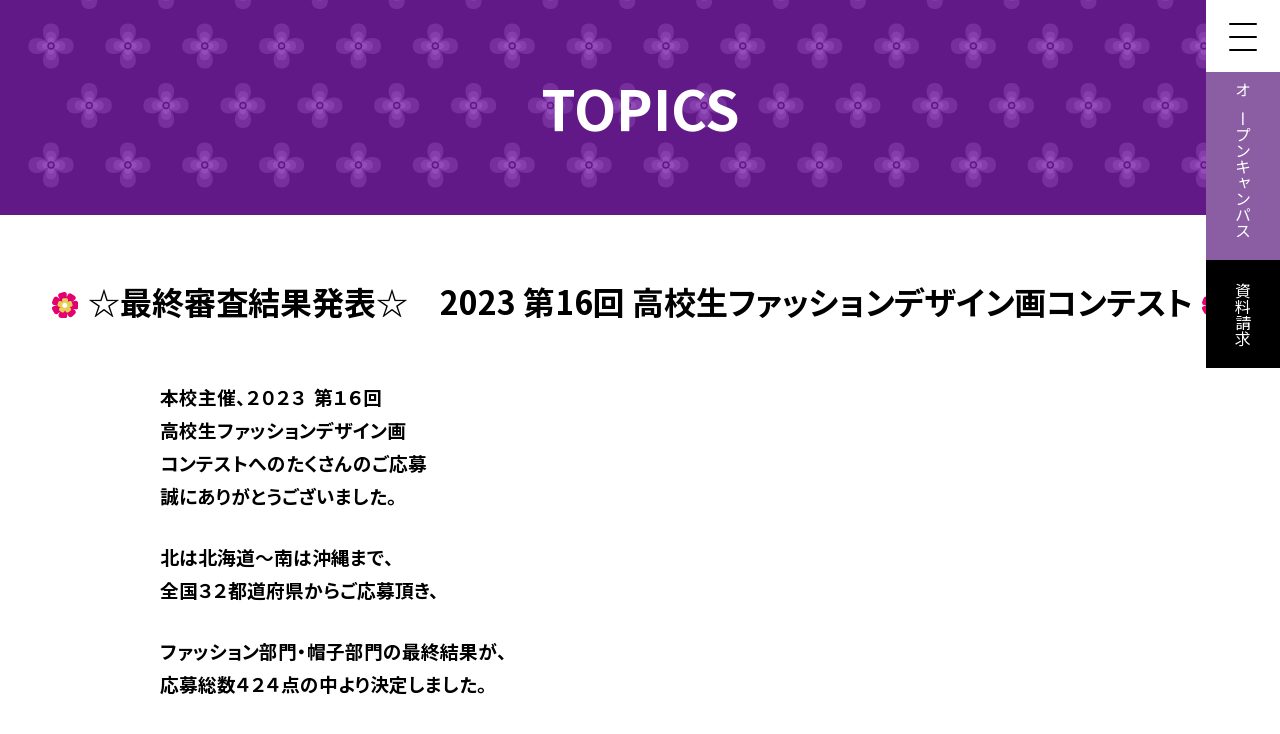

--- FILE ---
content_type: text/html; charset=UTF-8
request_url: https://www.koide.ac.jp/contest_result_2023/
body_size: 17822
content:
<!doctype html>
<html lang="ja">

<head>
	<meta charset="UTF-8">
	<meta name="viewport" content="width=device-width, initial-scale=1">
	<meta name="format-detection" content="telephone=no">
	<link rel="profile" href="https://gmpg.org/xfn/11">

	<meta name='robots' content='max-image-preview:large' />
<link rel='dns-prefetch' href='//yubinbango.github.io' />
<link rel="alternate" type="application/rss+xml" title="小井手ファッションビューティ専門学校 ｜ ファッション・ビューティ・ブライダルをプロから学ぶ &raquo; フィード" href="https://www.koide.ac.jp/feed/" />
<link rel="alternate" type="application/rss+xml" title="小井手ファッションビューティ専門学校 ｜ ファッション・ビューティ・ブライダルをプロから学ぶ &raquo; コメントフィード" href="https://www.koide.ac.jp/comments/feed/" />
<link rel="alternate" type="application/rss+xml" title="小井手ファッションビューティ専門学校 ｜ ファッション・ビューティ・ブライダルをプロから学ぶ &raquo; ☆最終審査結果発表☆　2023 第16回 高校生ファッションデザイン画コンテスト のコメントのフィード" href="https://www.koide.ac.jp/contest_result_2023/feed/" />
<link rel="alternate" title="oEmbed (JSON)" type="application/json+oembed" href="https://www.koide.ac.jp/wp-json/oembed/1.0/embed?url=https%3A%2F%2Fwww.koide.ac.jp%2Fcontest_result_2023%2F" />
<link rel="alternate" title="oEmbed (XML)" type="text/xml+oembed" href="https://www.koide.ac.jp/wp-json/oembed/1.0/embed?url=https%3A%2F%2Fwww.koide.ac.jp%2Fcontest_result_2023%2F&#038;format=xml" />

<!-- SEO SIMPLE PACK 3.2.1 -->
<title>☆最終審査結果発表☆　2023 第16回 高校生ファッションデザイン画コンテスト | 小井手ファッションビューティ専門学校 ｜ ファッション・ビューティ・ブライダルをプロから学ぶ</title>
<meta name="description" content="本校主催、２０２３  第１６回高校生ファッションデザイン画コンテストへのたくさんのご応募誠にありがとうございました。&nbsp;北は北海道～南は沖縄まで、全国３２都道府県からご応募頂き、&nbsp;ファッション部門・帽子部門の最終結果が、応">
<meta name="keywords" content="広島,専門,学校,ファッション,ビューティ,エステ,ブライダル,メイク,おしゃれ,トータルファッション,アート,資格,検定,企業見学,コレクション,FACO,スタイリスト,服づくり,デザイナー,プランナー,パタンナー,ヘアメイク,アーティスト,バイヤー,コーディネーター,アドバイザー,マネージャー,着付け専門士,服飾,衣装,衣裳,アクセサリー,シルバー,ガイダンス,銀粘土,シデスコ,CIDESCO,ファッションショー, 専門学校,ビューティ―,ビューティブライダル,広島美容,美容,ファッションアドバイザー">
<link rel="canonical" href="https://www.koide.ac.jp/contest_result_2023/">
<meta property="og:locale" content="ja_JP">
<meta property="og:type" content="article">
<meta property="og:image" content="/wp-content/uploads/2024/04/logo.png">
<meta property="og:title" content="☆最終審査結果発表☆　2023 第16回 高校生ファッションデザイン画コンテスト | 小井手ファッションビューティ専門学校 ｜ ファッション・ビューティ・ブライダルをプロから学ぶ">
<meta property="og:description" content="本校主催、２０２３  第１６回高校生ファッションデザイン画コンテストへのたくさんのご応募誠にありがとうございました。&nbsp;北は北海道～南は沖縄まで、全国３２都道府県からご応募頂き、&nbsp;ファッション部門・帽子部門の最終結果が、応">
<meta property="og:url" content="https://www.koide.ac.jp/contest_result_2023/">
<meta property="og:site_name" content="小井手ファッションビューティ専門学校 ｜ ファッション・ビューティ・ブライダルをプロから学ぶ">
<meta name="twitter:card" content="summary">
<meta name="twitter:site" content="https://twitter.com/koide_fb">
<!-- / SEO SIMPLE PACK -->

<style id='wp-img-auto-sizes-contain-inline-css'>
img:is([sizes=auto i],[sizes^="auto," i]){contain-intrinsic-size:3000px 1500px}
/*# sourceURL=wp-img-auto-sizes-contain-inline-css */
</style>
<link rel='stylesheet' id='sbi_styles-css' href='https://www.koide.ac.jp/wp-content/plugins/instagram-feed/css/sbi-styles.min.css?ver=6.7.1' media='all' />
<style id='wp-emoji-styles-inline-css'>

	img.wp-smiley, img.emoji {
		display: inline !important;
		border: none !important;
		box-shadow: none !important;
		height: 1em !important;
		width: 1em !important;
		margin: 0 0.07em !important;
		vertical-align: -0.1em !important;
		background: none !important;
		padding: 0 !important;
	}
/*# sourceURL=wp-emoji-styles-inline-css */
</style>
<style id='wp-block-library-inline-css'>
:root{--wp-block-synced-color:#7a00df;--wp-block-synced-color--rgb:122,0,223;--wp-bound-block-color:var(--wp-block-synced-color);--wp-editor-canvas-background:#ddd;--wp-admin-theme-color:#007cba;--wp-admin-theme-color--rgb:0,124,186;--wp-admin-theme-color-darker-10:#006ba1;--wp-admin-theme-color-darker-10--rgb:0,107,160.5;--wp-admin-theme-color-darker-20:#005a87;--wp-admin-theme-color-darker-20--rgb:0,90,135;--wp-admin-border-width-focus:2px}@media (min-resolution:192dpi){:root{--wp-admin-border-width-focus:1.5px}}.wp-element-button{cursor:pointer}:root .has-very-light-gray-background-color{background-color:#eee}:root .has-very-dark-gray-background-color{background-color:#313131}:root .has-very-light-gray-color{color:#eee}:root .has-very-dark-gray-color{color:#313131}:root .has-vivid-green-cyan-to-vivid-cyan-blue-gradient-background{background:linear-gradient(135deg,#00d084,#0693e3)}:root .has-purple-crush-gradient-background{background:linear-gradient(135deg,#34e2e4,#4721fb 50%,#ab1dfe)}:root .has-hazy-dawn-gradient-background{background:linear-gradient(135deg,#faaca8,#dad0ec)}:root .has-subdued-olive-gradient-background{background:linear-gradient(135deg,#fafae1,#67a671)}:root .has-atomic-cream-gradient-background{background:linear-gradient(135deg,#fdd79a,#004a59)}:root .has-nightshade-gradient-background{background:linear-gradient(135deg,#330968,#31cdcf)}:root .has-midnight-gradient-background{background:linear-gradient(135deg,#020381,#2874fc)}:root{--wp--preset--font-size--normal:16px;--wp--preset--font-size--huge:42px}.has-regular-font-size{font-size:1em}.has-larger-font-size{font-size:2.625em}.has-normal-font-size{font-size:var(--wp--preset--font-size--normal)}.has-huge-font-size{font-size:var(--wp--preset--font-size--huge)}.has-text-align-center{text-align:center}.has-text-align-left{text-align:left}.has-text-align-right{text-align:right}.has-fit-text{white-space:nowrap!important}#end-resizable-editor-section{display:none}.aligncenter{clear:both}.items-justified-left{justify-content:flex-start}.items-justified-center{justify-content:center}.items-justified-right{justify-content:flex-end}.items-justified-space-between{justify-content:space-between}.screen-reader-text{border:0;clip-path:inset(50%);height:1px;margin:-1px;overflow:hidden;padding:0;position:absolute;width:1px;word-wrap:normal!important}.screen-reader-text:focus{background-color:#ddd;clip-path:none;color:#444;display:block;font-size:1em;height:auto;left:5px;line-height:normal;padding:15px 23px 14px;text-decoration:none;top:5px;width:auto;z-index:100000}html :where(.has-border-color){border-style:solid}html :where([style*=border-top-color]){border-top-style:solid}html :where([style*=border-right-color]){border-right-style:solid}html :where([style*=border-bottom-color]){border-bottom-style:solid}html :where([style*=border-left-color]){border-left-style:solid}html :where([style*=border-width]){border-style:solid}html :where([style*=border-top-width]){border-top-style:solid}html :where([style*=border-right-width]){border-right-style:solid}html :where([style*=border-bottom-width]){border-bottom-style:solid}html :where([style*=border-left-width]){border-left-style:solid}html :where(img[class*=wp-image-]){height:auto;max-width:100%}:where(figure){margin:0 0 1em}html :where(.is-position-sticky){--wp-admin--admin-bar--position-offset:var(--wp-admin--admin-bar--height,0px)}@media screen and (max-width:600px){html :where(.is-position-sticky){--wp-admin--admin-bar--position-offset:0px}}

/*# sourceURL=wp-block-library-inline-css */
</style><style id='global-styles-inline-css'>
:root{--wp--preset--aspect-ratio--square: 1;--wp--preset--aspect-ratio--4-3: 4/3;--wp--preset--aspect-ratio--3-4: 3/4;--wp--preset--aspect-ratio--3-2: 3/2;--wp--preset--aspect-ratio--2-3: 2/3;--wp--preset--aspect-ratio--16-9: 16/9;--wp--preset--aspect-ratio--9-16: 9/16;--wp--preset--color--black: #000000;--wp--preset--color--cyan-bluish-gray: #abb8c3;--wp--preset--color--white: #ffffff;--wp--preset--color--pale-pink: #f78da7;--wp--preset--color--vivid-red: #cf2e2e;--wp--preset--color--luminous-vivid-orange: #ff6900;--wp--preset--color--luminous-vivid-amber: #fcb900;--wp--preset--color--light-green-cyan: #7bdcb5;--wp--preset--color--vivid-green-cyan: #00d084;--wp--preset--color--pale-cyan-blue: #8ed1fc;--wp--preset--color--vivid-cyan-blue: #0693e3;--wp--preset--color--vivid-purple: #9b51e0;--wp--preset--gradient--vivid-cyan-blue-to-vivid-purple: linear-gradient(135deg,rgb(6,147,227) 0%,rgb(155,81,224) 100%);--wp--preset--gradient--light-green-cyan-to-vivid-green-cyan: linear-gradient(135deg,rgb(122,220,180) 0%,rgb(0,208,130) 100%);--wp--preset--gradient--luminous-vivid-amber-to-luminous-vivid-orange: linear-gradient(135deg,rgb(252,185,0) 0%,rgb(255,105,0) 100%);--wp--preset--gradient--luminous-vivid-orange-to-vivid-red: linear-gradient(135deg,rgb(255,105,0) 0%,rgb(207,46,46) 100%);--wp--preset--gradient--very-light-gray-to-cyan-bluish-gray: linear-gradient(135deg,rgb(238,238,238) 0%,rgb(169,184,195) 100%);--wp--preset--gradient--cool-to-warm-spectrum: linear-gradient(135deg,rgb(74,234,220) 0%,rgb(151,120,209) 20%,rgb(207,42,186) 40%,rgb(238,44,130) 60%,rgb(251,105,98) 80%,rgb(254,248,76) 100%);--wp--preset--gradient--blush-light-purple: linear-gradient(135deg,rgb(255,206,236) 0%,rgb(152,150,240) 100%);--wp--preset--gradient--blush-bordeaux: linear-gradient(135deg,rgb(254,205,165) 0%,rgb(254,45,45) 50%,rgb(107,0,62) 100%);--wp--preset--gradient--luminous-dusk: linear-gradient(135deg,rgb(255,203,112) 0%,rgb(199,81,192) 50%,rgb(65,88,208) 100%);--wp--preset--gradient--pale-ocean: linear-gradient(135deg,rgb(255,245,203) 0%,rgb(182,227,212) 50%,rgb(51,167,181) 100%);--wp--preset--gradient--electric-grass: linear-gradient(135deg,rgb(202,248,128) 0%,rgb(113,206,126) 100%);--wp--preset--gradient--midnight: linear-gradient(135deg,rgb(2,3,129) 0%,rgb(40,116,252) 100%);--wp--preset--font-size--small: 13px;--wp--preset--font-size--medium: 20px;--wp--preset--font-size--large: 36px;--wp--preset--font-size--x-large: 42px;--wp--preset--spacing--20: 0.44rem;--wp--preset--spacing--30: 0.67rem;--wp--preset--spacing--40: 1rem;--wp--preset--spacing--50: 1.5rem;--wp--preset--spacing--60: 2.25rem;--wp--preset--spacing--70: 3.38rem;--wp--preset--spacing--80: 5.06rem;--wp--preset--shadow--natural: 6px 6px 9px rgba(0, 0, 0, 0.2);--wp--preset--shadow--deep: 12px 12px 50px rgba(0, 0, 0, 0.4);--wp--preset--shadow--sharp: 6px 6px 0px rgba(0, 0, 0, 0.2);--wp--preset--shadow--outlined: 6px 6px 0px -3px rgb(255, 255, 255), 6px 6px rgb(0, 0, 0);--wp--preset--shadow--crisp: 6px 6px 0px rgb(0, 0, 0);}:where(.is-layout-flex){gap: 0.5em;}:where(.is-layout-grid){gap: 0.5em;}body .is-layout-flex{display: flex;}.is-layout-flex{flex-wrap: wrap;align-items: center;}.is-layout-flex > :is(*, div){margin: 0;}body .is-layout-grid{display: grid;}.is-layout-grid > :is(*, div){margin: 0;}:where(.wp-block-columns.is-layout-flex){gap: 2em;}:where(.wp-block-columns.is-layout-grid){gap: 2em;}:where(.wp-block-post-template.is-layout-flex){gap: 1.25em;}:where(.wp-block-post-template.is-layout-grid){gap: 1.25em;}.has-black-color{color: var(--wp--preset--color--black) !important;}.has-cyan-bluish-gray-color{color: var(--wp--preset--color--cyan-bluish-gray) !important;}.has-white-color{color: var(--wp--preset--color--white) !important;}.has-pale-pink-color{color: var(--wp--preset--color--pale-pink) !important;}.has-vivid-red-color{color: var(--wp--preset--color--vivid-red) !important;}.has-luminous-vivid-orange-color{color: var(--wp--preset--color--luminous-vivid-orange) !important;}.has-luminous-vivid-amber-color{color: var(--wp--preset--color--luminous-vivid-amber) !important;}.has-light-green-cyan-color{color: var(--wp--preset--color--light-green-cyan) !important;}.has-vivid-green-cyan-color{color: var(--wp--preset--color--vivid-green-cyan) !important;}.has-pale-cyan-blue-color{color: var(--wp--preset--color--pale-cyan-blue) !important;}.has-vivid-cyan-blue-color{color: var(--wp--preset--color--vivid-cyan-blue) !important;}.has-vivid-purple-color{color: var(--wp--preset--color--vivid-purple) !important;}.has-black-background-color{background-color: var(--wp--preset--color--black) !important;}.has-cyan-bluish-gray-background-color{background-color: var(--wp--preset--color--cyan-bluish-gray) !important;}.has-white-background-color{background-color: var(--wp--preset--color--white) !important;}.has-pale-pink-background-color{background-color: var(--wp--preset--color--pale-pink) !important;}.has-vivid-red-background-color{background-color: var(--wp--preset--color--vivid-red) !important;}.has-luminous-vivid-orange-background-color{background-color: var(--wp--preset--color--luminous-vivid-orange) !important;}.has-luminous-vivid-amber-background-color{background-color: var(--wp--preset--color--luminous-vivid-amber) !important;}.has-light-green-cyan-background-color{background-color: var(--wp--preset--color--light-green-cyan) !important;}.has-vivid-green-cyan-background-color{background-color: var(--wp--preset--color--vivid-green-cyan) !important;}.has-pale-cyan-blue-background-color{background-color: var(--wp--preset--color--pale-cyan-blue) !important;}.has-vivid-cyan-blue-background-color{background-color: var(--wp--preset--color--vivid-cyan-blue) !important;}.has-vivid-purple-background-color{background-color: var(--wp--preset--color--vivid-purple) !important;}.has-black-border-color{border-color: var(--wp--preset--color--black) !important;}.has-cyan-bluish-gray-border-color{border-color: var(--wp--preset--color--cyan-bluish-gray) !important;}.has-white-border-color{border-color: var(--wp--preset--color--white) !important;}.has-pale-pink-border-color{border-color: var(--wp--preset--color--pale-pink) !important;}.has-vivid-red-border-color{border-color: var(--wp--preset--color--vivid-red) !important;}.has-luminous-vivid-orange-border-color{border-color: var(--wp--preset--color--luminous-vivid-orange) !important;}.has-luminous-vivid-amber-border-color{border-color: var(--wp--preset--color--luminous-vivid-amber) !important;}.has-light-green-cyan-border-color{border-color: var(--wp--preset--color--light-green-cyan) !important;}.has-vivid-green-cyan-border-color{border-color: var(--wp--preset--color--vivid-green-cyan) !important;}.has-pale-cyan-blue-border-color{border-color: var(--wp--preset--color--pale-cyan-blue) !important;}.has-vivid-cyan-blue-border-color{border-color: var(--wp--preset--color--vivid-cyan-blue) !important;}.has-vivid-purple-border-color{border-color: var(--wp--preset--color--vivid-purple) !important;}.has-vivid-cyan-blue-to-vivid-purple-gradient-background{background: var(--wp--preset--gradient--vivid-cyan-blue-to-vivid-purple) !important;}.has-light-green-cyan-to-vivid-green-cyan-gradient-background{background: var(--wp--preset--gradient--light-green-cyan-to-vivid-green-cyan) !important;}.has-luminous-vivid-amber-to-luminous-vivid-orange-gradient-background{background: var(--wp--preset--gradient--luminous-vivid-amber-to-luminous-vivid-orange) !important;}.has-luminous-vivid-orange-to-vivid-red-gradient-background{background: var(--wp--preset--gradient--luminous-vivid-orange-to-vivid-red) !important;}.has-very-light-gray-to-cyan-bluish-gray-gradient-background{background: var(--wp--preset--gradient--very-light-gray-to-cyan-bluish-gray) !important;}.has-cool-to-warm-spectrum-gradient-background{background: var(--wp--preset--gradient--cool-to-warm-spectrum) !important;}.has-blush-light-purple-gradient-background{background: var(--wp--preset--gradient--blush-light-purple) !important;}.has-blush-bordeaux-gradient-background{background: var(--wp--preset--gradient--blush-bordeaux) !important;}.has-luminous-dusk-gradient-background{background: var(--wp--preset--gradient--luminous-dusk) !important;}.has-pale-ocean-gradient-background{background: var(--wp--preset--gradient--pale-ocean) !important;}.has-electric-grass-gradient-background{background: var(--wp--preset--gradient--electric-grass) !important;}.has-midnight-gradient-background{background: var(--wp--preset--gradient--midnight) !important;}.has-small-font-size{font-size: var(--wp--preset--font-size--small) !important;}.has-medium-font-size{font-size: var(--wp--preset--font-size--medium) !important;}.has-large-font-size{font-size: var(--wp--preset--font-size--large) !important;}.has-x-large-font-size{font-size: var(--wp--preset--font-size--x-large) !important;}
/*# sourceURL=global-styles-inline-css */
</style>

<style id='classic-theme-styles-inline-css'>
/*! This file is auto-generated */
.wp-block-button__link{color:#fff;background-color:#32373c;border-radius:9999px;box-shadow:none;text-decoration:none;padding:calc(.667em + 2px) calc(1.333em + 2px);font-size:1.125em}.wp-block-file__button{background:#32373c;color:#fff;text-decoration:none}
/*# sourceURL=/wp-includes/css/classic-themes.min.css */
</style>
<link rel='stylesheet' id='parent-css' href='https://www.koide.ac.jp/wp-content/themes/_s/style.css?ver=20240401' media='all' />
<link rel='stylesheet' id='fa-css' href='https://www.koide.ac.jp/wp-content/themes/koide/css/all.min.css?ver=20240401' media='all' />
<link rel='stylesheet' id='slick-css' href='https://www.koide.ac.jp/wp-content/themes/koide/js/slick/slick.css?ver=20240401' media='all' />
<link rel='stylesheet' id='slick-theme-css' href='https://www.koide.ac.jp/wp-content/themes/koide/js/slick/slick-theme.css?ver=20240401' media='all' />
<link rel='stylesheet' id='scroll-hint-css' href='https://www.koide.ac.jp/wp-content/themes/koide/js/scroll-hint/scroll-hint.css?ver=20240401' media='all' />
<link rel='stylesheet' id='_s-style-css' href='https://www.koide.ac.jp/wp-content/themes/koide/style.css?ver=2026011400' media='all' />
<link rel='stylesheet' id='fancybox-css' href='https://www.koide.ac.jp/wp-content/plugins/easy-fancybox/fancybox/2.2.0/jquery.fancybox.min.css?ver=6.9' media='screen' />
<script src="https://www.koide.ac.jp/wp-includes/js/jquery/jquery.min.js?ver=3.7.1" id="jquery-core-js"></script>
<script src="https://www.koide.ac.jp/wp-includes/js/jquery/jquery-migrate.min.js?ver=3.4.1" id="jquery-migrate-js"></script>
<link rel="https://api.w.org/" href="https://www.koide.ac.jp/wp-json/" /><link rel="alternate" title="JSON" type="application/json" href="https://www.koide.ac.jp/wp-json/wp/v2/posts/4044" /><link rel="EditURI" type="application/rsd+xml" title="RSD" href="https://www.koide.ac.jp/xmlrpc.php?rsd" />
<meta name="generator" content="WordPress 6.9" />
<link rel='shortlink' href='https://www.koide.ac.jp/?p=4044' />
<meta http-equiv="Last-Modified" content="Fri, 29 Mar 2024 06:29:23 +0000"><link rel="pingback" href="https://www.koide.ac.jp/xmlrpc.php">	<!-- Global site tag (gtag.js) - Google Ads: 10881013596 -->
	<script async src="https://www.googletagmanager.com/gtag/js?id=AW-10881013596"></script>

	<script>
		window.dataLayer = window.dataLayer || [];

		function gtag() {
			dataLayer.push(arguments);
		}
		gtag('js', new Date());
		gtag('config', 'AW-10881013596');
	</script>

	<!-- Google tag (gtag.js) 230629追加 ST-->
	<script async src="https://www.googletagmanager.com/gtag/js?id=G-FY3FDVV2PC"></script>
	<script>
		window.dataLayer = window.dataLayer || [];

		function gtag() {
			dataLayer.push(arguments);
		}
		gtag('js', new Date());
		gtag('config', 'G-FY3FDVV2PC');
	</script>
	<!-- Google tag (gtag.js) 230629追加 END-->
	<!-- Meta Pixel Code 20241126 -->
	<script>
	!function(f,b,e,v,n,t,s)
	{if(f.fbq)return;n=f.fbq=function(){n.callMethod?
	n.callMethod.apply(n,arguments):n.queue.push(arguments)};
	if(!f._fbq)f._fbq=n;n.push=n;n.loaded=!0;n.version='2.0';
	n.queue=[];t=b.createElement(e);t.async=!0;
	t.src=v;s=b.getElementsByTagName(e)[0];
	s.parentNode.insertBefore(t,s)}(window, document,'script',
	'https://connect.facebook.net/en_US/fbevents.js');
	fbq('init', '900467904557847');
	fbq('track', 'PageView');
	</script>
	<noscript><img height="1" width="1" style="display:none"
	src="https://www.facebook.com/tr?id=900467904557847&ev=PageView&noscript=1"
	/></noscript>
	<!-- End Meta Pixel Code 20241126 -->
		<!-- Begin Mieruca Embed Code -->
	<script type="text/javascript" id="mierucajs">
	window.__fid = window.__fid || [];__fid.push([468770164]);
	(function() {
	function mieruca(){if(typeof window.__fjsld != "undefined") return; window.__fjsld = 1; var fjs = document.createElement('script'); fjs.type = 'text/javascript'; fjs.async = true; fjs.id = "fjssync"; var timestamp = new Date;fjs.src = ('https:' == document.location.protocol ? 'https' : 'http') + '://hm.mieru-ca.com/service/js/mieruca-hm.js?v='+ timestamp.getTime(); var x = document.getElementsByTagName('script')[0]; x.parentNode.insertBefore(fjs, x); };
	setTimeout(mieruca, 500); document.readyState != "complete" ? (window.attachEvent ? window.attachEvent("onload", mieruca) : window.addEventListener("load", mieruca, false)) : mieruca();
	})();
	</script>
	<!-- End Mieruca Embed Code -->
</head>

<body class="wp-singular post-template-default single single-post postid-4044 single-format-standard wp-theme-_s wp-child-theme-koide">
	<div class="loader active"><img src="https://www.koide.ac.jp/wp-content/themes/koide/images/common/loader_logo.svg" alt="小井手ファッションビューティ専門学校 ローディング"></div>
		<div id="page" class="site">
		<a class="skip-link screen-reader-text" href="#primary">Skip to content</a>

		<nav id="site-navigation" class="main-navigation pc">
    <div class="btn-trigger">
        <div class="btn-wrapper">
            <span></span>
            <span></span>
            <span></span>
        </div>
    </div>
    <div class="main-navi-wrapper">
        <div class="menu-container">
            <ul id="primary-menu" class="menu">
                <li id="menu-item-82" class="menu-item menu-item-type-post_type menu-item-object-page menu-item-home menu-item-82"><a href="/">
                        <svg id="text_top" xmlns="http://www.w3.org/2000/svg" viewBox="0 0 59.249 19.375">
                            <path d="M19.075,8.05l-2.175.075c-.084-1.883-.38-3.216-.888-4-.509-.783-1.246-1.175-2.213-1.175h-1.699v12.825c0,.767.75,1.15,2.25,1.15v2.05H4.775v-2.05c1.483,0,2.225-.383,2.225-1.15V2.95h-1.725c-.967,0-1.7.392-2.2,1.175-.5.784-.8,2.117-.9,4l-2.175-.075V.4h19.075v7.65Z" style="fill:#8b5ea3;" />
                            <path d="M30.551,0c1.35,0,2.596.163,3.737.488,1.142.325,2.125.862,2.95,1.612s1.466,1.746,1.925,2.987c.458,1.242.688,2.771.688,4.588,0,1.5-.196,2.85-.588,4.05s-.987,2.217-1.787,3.05c-.8.834-1.805,1.475-3.013,1.925-1.208.45-2.638.675-4.287.675-1.351,0-2.592-.159-3.726-.475-1.133-.316-2.112-.837-2.938-1.562-.824-.725-1.467-1.683-1.925-2.875-.458-1.191-.688-2.654-.688-4.387,0-1.566.179-2.975.538-4.225.357-1.25.925-2.308,1.699-3.175.775-.867,1.771-1.529,2.988-1.988,1.216-.458,2.691-.688,4.425-.688ZM30.676,2.65c-1.601,0-2.788.496-3.562,1.488-.775.992-1.163,2.587-1.163,4.788,0,1.6.101,2.904.301,3.912.199,1.009.482,1.796.85,2.363.366.567.812.954,1.338,1.163.524.208,1.104.312,1.737.312.833,0,1.546-.121,2.138-.363.591-.241,1.074-.633,1.449-1.175s.65-1.246.825-2.113c.175-.866.263-1.925.263-3.175,0-1.45-.1-2.638-.3-3.562s-.483-1.658-.851-2.2c-.366-.541-.809-.916-1.324-1.125-.518-.208-1.084-.312-1.7-.312Z" style="fill:#8b5ea3;" />
                            <path d="M52.35.4c1.083,0,2.054.075,2.912.225s1.583.429,2.175.837c.592.409,1.042.963,1.351,1.663.308.7.462,1.6.462,2.7s-.154,2.034-.462,2.8c-.309.767-.759,1.388-1.351,1.863-.592.475-1.316.816-2.175,1.025s-1.829.312-2.912.312h-3.351v3.95c0,.767.926,1.15,2.775,1.15v2.05h-10.075v-2.05c1.483,0,2.226-.383,2.226-1.15V3.6c0-.767-.742-1.15-2.226-1.15V.4h10.65ZM48.999,3.075v6.1h2.176c1.216,0,2.066-.258,2.55-.775.483-.516.725-1.375.725-2.575,0-.867-.241-1.542-.725-2.025s-1.334-.725-2.55-.725h-2.176Z" style="fill:#8b5ea3;" />
                        </svg>
                    </a></li>
                <li id="menu-item-146" class="menu-item menu-item-type-custom menu-item-object-custom current-menu-ancestor current-menu-parent menu-item-has-children menu-item-146"><a>
                        <svg id="text_course" xmlns="http://www.w3.org/2000/svg" viewBox="0 0 120.799 19.375">
                            <path d="M17.574,6.5l-2.524.2c-.25-1.3-.755-2.312-1.513-3.037-.758-.726-1.787-1.088-3.088-1.088-1.883,0-3.221.621-4.012,1.862-.792,1.242-1.188,2.996-1.188,5.263,0,1.184.121,2.2.362,3.05.241.851.575,1.547,1,2.088.425.542.925.941,1.5,1.2s1.188.388,1.837.388c1.566,0,2.779-.316,3.639-.95.857-.634,1.504-1.616,1.938-2.95l2.274.575c-.217.833-.524,1.625-.925,2.375s-.926,1.417-1.575,2-1.45,1.046-2.399,1.388c-.951.341-2.076.512-3.375.512-1.317,0-2.555-.191-3.713-.574s-2.167-.965-3.025-1.747-1.537-1.769-2.037-2.959-.75-2.593-.75-4.207c0-1.681.246-3.142.737-4.382s1.153-2.264,1.987-3.071c.834-.807,1.796-1.41,2.888-1.81C6.703.226,7.857.025,9.074.025c1.268,0,2.363.152,3.288.458s1.653.697,2.188,1.176l.575-1.259h2.449v6.1Z" style="fill:#8b5ea3;" />
                            <path d="M29.3,0c1.35,0,2.596.163,3.737.488,1.142.324,2.125.862,2.95,1.612s1.466,1.746,1.925,2.987c.458,1.242.688,2.771.688,4.588,0,1.5-.196,2.85-.588,4.05s-.987,2.217-1.787,3.05c-.8.834-1.805,1.475-3.013,1.925s-2.638.675-4.287.675c-1.351,0-2.592-.158-3.726-.475-1.133-.316-2.112-.838-2.938-1.562-.824-.725-1.467-1.684-1.925-2.875s-.688-2.654-.688-4.388c0-1.566.179-2.975.538-4.225.357-1.25.925-2.309,1.699-3.175.775-.867,1.771-1.529,2.988-1.988,1.216-.458,2.691-.688,4.425-.688ZM29.425,2.65c-1.601,0-2.788.496-3.562,1.487-.775.992-1.163,2.588-1.163,4.788,0,1.6.101,2.904.301,3.912.199,1.009.482,1.796.85,2.362.366.567.812.954,1.338,1.163.524.208,1.104.312,1.737.312.833,0,1.546-.121,2.138-.363.591-.241,1.074-.633,1.449-1.175.375-.541.65-1.245.825-2.112.175-.866.263-1.925.263-3.175,0-1.45-.1-2.638-.3-3.562s-.483-1.658-.851-2.2c-.366-.541-.809-.916-1.324-1.125-.518-.208-1.084-.312-1.7-.312Z" style="fill:#8b5ea3;" />
                            <path d="M60.324,2.45c-1.5,0-2.25.384-2.25,1.15v7.8c0,1.233-.125,2.342-.375,3.325s-.671,1.816-1.262,2.5c-.592.684-1.38,1.212-2.363,1.587s-2.209.562-3.675.562c-1.5,0-2.774-.188-3.825-.562-1.05-.375-1.9-.903-2.55-1.587s-1.125-1.517-1.425-2.5c-.301-.983-.45-2.092-.45-3.325V3.601c0-.767-.741-1.15-2.226-1.15V.4h9.926v2.05c-.95,0-1.625.097-2.025.288s-.6.479-.6.862v7.8c0,.917.062,1.704.188,2.362.125.659.338,1.196.637,1.612.301.417.709.726,1.226.926.517.199,1.167.3,1.95.3s1.445-.101,1.987-.3c.542-.2.979-.509,1.312-.926.333-.416.571-.953.712-1.612.143-.658.213-1.445.213-2.362V3.601c0-.384-.204-.671-.612-.862-.409-.191-1.087-.288-2.038-.288V.4h7.525v2.05Z" style="fill:#8b5ea3;" />
                            <path d="M82.975,15.726c0,.483-.075.937-.225,1.358-.15.422-.38.785-.688,1.09-.309.305-.709.544-1.201.717-.491.173-1.078.26-1.762.26-.801,0-1.479-.1-2.037-.3-.559-.2-1.014-.476-1.363-.825s-.608-.758-.775-1.225c-.166-.467-.25-.967-.25-1.5v-1.625c0-.65-.037-1.191-.111-1.625-.076-.434-.205-.779-.389-1.038-.184-.258-.424-.445-.725-.562-.3-.116-.684-.175-1.15-.175h-2.899v5.5c0,.767.925,1.15,2.774,1.15v2.05h-10.074v-2.025c1.482,0,2.225-.384,2.225-1.151V3.603c0-.769-.742-1.152-2.225-1.152V.4h11.875c.816,0,1.616.055,2.4.162.783.109,1.479.33,2.087.663s1.096.804,1.462,1.412c.367.608.551,1.413.551,2.413,0,.649-.1,1.221-.301,1.712-.199.492-.462.913-.787,1.263-.324.35-.695.634-1.112.85-.417.217-.851.375-1.3.476.449.134.846.313,1.188.539s.633.515.875.865c.241.352.425.782.55,1.292s.188,1.107.188,1.793v2.007c0,.368.075.64.226.815.149.176.341.264.574.264.25,0,.45-.088.6-.263.15-.175.226-.446.226-.812v-1.2h1.575v1.075ZM69.399,3.075v5.101h3.2c.934,0,1.612-.204,2.037-.613.426-.408.638-1.129.638-2.162,0-.767-.208-1.346-.625-1.737s-1.101-.588-2.05-.588h-3.2Z" style="fill:#8b5ea3;" />
                            <path d="M99.999,6.65l-2.25.225c-.101-.75-.317-1.396-.649-1.938-.334-.541-.755-.979-1.264-1.312-.508-.333-1.092-.578-1.75-.737-.658-.158-1.371-.237-2.137-.237-.334,0-.7.021-1.1.062-.4.042-.775.134-1.125.275-.351.142-.643.35-.875.625-.234.274-.351.646-.351,1.112,0,.399.129.729.388.987.258.259.607.475,1.05.65.441.175.954.32,1.538.438.582.116,1.195.229,1.837.337s1.3.237,1.976.388c.674.15,1.328.334,1.962.55,1.2.434,2.134,1.067,2.8,1.9s1,1.967,1,3.399c0,.984-.175,1.851-.525,2.601-.35.75-.842,1.375-1.475,1.875s-1.387.879-2.262,1.138c-.875.258-1.83.387-2.863.387-1.233,0-2.237-.116-3.012-.35-.775-.233-1.438-.5-1.988-.8-.383-.217-.725-.325-1.025-.325-.232,0-.441.108-.625.325s-.333.467-.449.75h-2.275v-6.601l2.25-.149c.133,1.467.758,2.579,1.875,3.337,1.117.759,2.608,1.138,4.475,1.138.518,0,1.014-.033,1.488-.1s.891-.191,1.25-.375c.357-.184.641-.441.85-.775.209-.333.312-.767.312-1.3,0-.566-.225-.996-.675-1.287-.45-.292-1.029-.525-1.737-.7-.709-.175-1.504-.321-2.388-.438s-1.759-.292-2.625-.525c-1.733-.45-3.005-1.129-3.812-2.037-.809-.908-1.212-2.204-1.212-3.888,0-.7.115-1.366.35-2,.232-.633.607-1.191,1.125-1.675.516-.483,1.175-.871,1.975-1.163.801-.291,1.767-.438,2.9-.438,1.199,0,2.184.109,2.949.325.768.217,1.408.459,1.926.726.184.1.346.175.487.225s.288.075.438.075c.351,0,.612-.079.788-.237.174-.158.354-.396.537-.713h1.925v6.25Z" style="fill:#8b5ea3;" />
                            <path d="M120.199,6.025l-2.5.125c-.101-2.133-1.034-3.2-2.801-3.2h-4.699v5.226h1.899c.783,0,1.25-.934,1.399-2.801h2.201l-.375,7.801h-2.15c-.184-1.934-.6-2.9-1.25-2.9h-1.725v6.15h3.799c2.634,0,4.051-1.584,4.25-4.75l2.551.175-.6,7.125h-17.301v-2.05c1.483,0,2.225-.384,2.225-1.15V3.601c0-.767-.741-1.15-2.225-1.15V.4h17.301v5.625Z" style="fill:#8b5ea3;" />
                            <path d="M17.574,6.5l-2.524.2c-.25-1.3-.755-2.312-1.513-3.037-.758-.726-1.787-1.088-3.088-1.088-1.883,0-3.221.621-4.012,1.862-.792,1.242-1.188,2.996-1.188,5.263,0,1.184.121,2.2.362,3.05.241.851.575,1.547,1,2.088.425.542.925.941,1.5,1.2s1.188.388,1.837.388c1.566,0,2.779-.316,3.639-.95.857-.634,1.504-1.616,1.938-2.95l2.274.575c-.217.833-.524,1.625-.925,2.375s-.926,1.417-1.575,2-1.45,1.046-2.399,1.388c-.951.341-2.076.512-3.375.512-1.317,0-2.555-.191-3.713-.574s-2.167-.965-3.025-1.747-1.537-1.769-2.037-2.959-.75-2.593-.75-4.207c0-1.681.246-3.142.737-4.382s1.153-2.264,1.987-3.071c.834-.807,1.796-1.41,2.888-1.81C6.703.226,7.857.025,9.074.025c1.268,0,2.363.152,3.288.458s1.653.697,2.188,1.176l.575-1.259h2.449v6.1Z" style="fill:#8b5ea3;" />
                            <path d="M29.3,0c1.35,0,2.596.163,3.737.488,1.142.324,2.125.862,2.95,1.612s1.466,1.746,1.925,2.987c.458,1.242.688,2.771.688,4.588,0,1.5-.196,2.85-.588,4.05s-.987,2.217-1.787,3.05c-.8.834-1.805,1.475-3.013,1.925s-2.638.675-4.287.675c-1.351,0-2.592-.158-3.726-.475-1.133-.316-2.112-.838-2.938-1.562-.824-.725-1.467-1.684-1.925-2.875s-.688-2.654-.688-4.388c0-1.566.179-2.975.538-4.225.357-1.25.925-2.309,1.699-3.175.775-.867,1.771-1.529,2.988-1.988,1.216-.458,2.691-.688,4.425-.688ZM29.425,2.65c-1.601,0-2.788.496-3.562,1.487-.775.992-1.163,2.588-1.163,4.788,0,1.6.101,2.904.301,3.912.199,1.009.482,1.796.85,2.362.366.567.812.954,1.338,1.163.524.208,1.104.312,1.737.312.833,0,1.546-.121,2.138-.363.591-.241,1.074-.633,1.449-1.175.375-.541.65-1.245.825-2.112.175-.866.263-1.925.263-3.175,0-1.45-.1-2.638-.3-3.562s-.483-1.658-.851-2.2c-.366-.541-.809-.916-1.324-1.125-.518-.208-1.084-.312-1.7-.312Z" style="fill:#8b5ea3;" />
                            <path d="M60.324,2.45c-1.5,0-2.25.384-2.25,1.15v7.8c0,1.233-.125,2.342-.375,3.325s-.671,1.816-1.262,2.5c-.592.684-1.38,1.212-2.363,1.587s-2.209.562-3.675.562c-1.5,0-2.774-.188-3.825-.562-1.05-.375-1.9-.903-2.55-1.587s-1.125-1.517-1.425-2.5c-.301-.983-.45-2.092-.45-3.325V3.601c0-.767-.741-1.15-2.226-1.15V.4h9.926v2.05c-.95,0-1.625.097-2.025.288s-.6.479-.6.862v7.8c0,.917.062,1.704.188,2.362.125.659.338,1.196.637,1.612.301.417.709.726,1.226.926.517.199,1.167.3,1.95.3s1.445-.101,1.987-.3c.542-.2.979-.509,1.312-.926.333-.416.571-.953.712-1.612.143-.658.213-1.445.213-2.362V3.601c0-.384-.204-.671-.612-.862-.409-.191-1.087-.288-2.038-.288V.4h7.525v2.05Z" style="fill:#8b5ea3;" />
                            <path d="M82.975,15.726c0,.483-.075.937-.225,1.358-.15.422-.38.785-.688,1.09-.309.305-.709.544-1.201.717-.491.173-1.078.26-1.762.26-.801,0-1.479-.1-2.037-.3-.559-.2-1.014-.476-1.363-.825s-.608-.758-.775-1.225c-.166-.467-.25-.967-.25-1.5v-1.625c0-.65-.037-1.191-.111-1.625-.076-.434-.205-.779-.389-1.038-.184-.258-.424-.445-.725-.562-.3-.116-.684-.175-1.15-.175h-2.899v5.5c0,.767.925,1.15,2.774,1.15v2.05h-10.074v-2.025c1.482,0,2.225-.384,2.225-1.151V3.603c0-.769-.742-1.152-2.225-1.152V.4h11.875c.816,0,1.616.055,2.4.162.783.109,1.479.33,2.087.663s1.096.804,1.462,1.412c.367.608.551,1.413.551,2.413,0,.649-.1,1.221-.301,1.712-.199.492-.462.913-.787,1.263-.324.35-.695.634-1.112.85-.417.217-.851.375-1.3.476.449.134.846.313,1.188.539s.633.515.875.865c.241.352.425.782.55,1.292s.188,1.107.188,1.793v2.007c0,.368.075.64.226.815.149.176.341.264.574.264.25,0,.45-.088.6-.263.15-.175.226-.446.226-.812v-1.2h1.575v1.075ZM69.399,3.075v5.101h3.2c.934,0,1.612-.204,2.037-.613.426-.408.638-1.129.638-2.162,0-.767-.208-1.346-.625-1.737s-1.101-.588-2.05-.588h-3.2Z" style="fill:#8b5ea3;" />
                            <path d="M99.999,6.65l-2.25.225c-.101-.75-.317-1.396-.649-1.938-.334-.541-.755-.979-1.264-1.312-.508-.333-1.092-.578-1.75-.737-.658-.158-1.371-.237-2.137-.237-.334,0-.7.021-1.1.062-.4.042-.775.134-1.125.275-.351.142-.643.35-.875.625-.234.274-.351.646-.351,1.112,0,.399.129.729.388.987.258.259.607.475,1.05.65.441.175.954.32,1.538.438.582.116,1.195.229,1.837.337s1.3.237,1.976.388c.674.15,1.328.334,1.962.55,1.2.434,2.134,1.067,2.8,1.9s1,1.967,1,3.399c0,.984-.175,1.851-.525,2.601-.35.75-.842,1.375-1.475,1.875s-1.387.879-2.262,1.138c-.875.258-1.83.387-2.863.387-1.233,0-2.237-.116-3.012-.35-.775-.233-1.438-.5-1.988-.8-.383-.217-.725-.325-1.025-.325-.232,0-.441.108-.625.325s-.333.467-.449.75h-2.275v-6.601l2.25-.149c.133,1.467.758,2.579,1.875,3.337,1.117.759,2.608,1.138,4.475,1.138.518,0,1.014-.033,1.488-.1s.891-.191,1.25-.375c.357-.184.641-.441.85-.775.209-.333.312-.767.312-1.3,0-.566-.225-.996-.675-1.287-.45-.292-1.029-.525-1.737-.7-.709-.175-1.504-.321-2.388-.438s-1.759-.292-2.625-.525c-1.733-.45-3.005-1.129-3.812-2.037-.809-.908-1.212-2.204-1.212-3.888,0-.7.115-1.366.35-2,.232-.633.607-1.191,1.125-1.675.516-.483,1.175-.871,1.975-1.163.801-.291,1.767-.438,2.9-.438,1.199,0,2.184.109,2.949.325.768.217,1.408.459,1.926.726.184.1.346.175.487.225s.288.075.438.075c.351,0,.612-.079.788-.237.174-.158.354-.396.537-.713h1.925v6.25Z" style="fill:#8b5ea3;" />
                            <path d="M120.199,6.025l-2.5.125c-.101-2.133-1.034-3.2-2.801-3.2h-4.699v5.226h1.899c.783,0,1.25-.934,1.399-2.801h2.201l-.375,7.801h-2.15c-.184-1.934-.6-2.9-1.25-2.9h-1.725v6.15h3.799c2.634,0,4.051-1.584,4.25-4.75l2.551.175-.6,7.125h-17.301v-2.05c1.483,0,2.225-.384,2.225-1.15V3.601c0-.767-.741-1.15-2.225-1.15V.4h17.301v5.625Z" style="fill:#8b5ea3;" />
                        </svg>
                    </a>
                    <ul class="sub-menu">
                        <li id="menu-item-81" class="menu-item menu-item-type-post_type menu-item-object-page current-menu-item page_item page-item-79 current_page_item menu-item-81"><a href="/technical/" aria-current="page">TECHNICAL</a></li>
                        <li id="menu-item-131" class="menu-item menu-item-type-post_type menu-item-object-page menu-item-131"><a href="/apparel/">APPAREL</a></li>
                        <li id="menu-item-130" class="menu-item menu-item-type-post_type menu-item-object-page menu-item-130"><a href="/shop/">SHOP</a></li>
                        <li id="menu-item-129" class="menu-item menu-item-type-post_type menu-item-object-page menu-item-129"><a href="/zakka/">ZAKKA</a></li>
                        <li id="menu-item-128" class="menu-item menu-item-type-post_type menu-item-object-page menu-item-128"><a href="/make/">MAKE</a></li>
                        <li id="menu-item-127" class="menu-item menu-item-type-post_type menu-item-object-page menu-item-127"><a href="/esthetique/">ESTHETIQUE</a></li>
                        <li id="menu-item-126" class="menu-item menu-item-type-post_type menu-item-object-page menu-item-126"><a href="/bridal/">BRIDAL</a></li>
                    </ul>
                </li>
                <li id="menu-item-145" class="menu-item menu-item-type-post_type menu-item-object-page menu-item-145"><a href="/open-campus/">
                        <svg id="text_opencampus" xmlns="http://www.w3.org/2000/svg" viewBox="0 0 216.698 19.375">
                            <path d="M9.65,0c1.35,0,2.596.163,3.737.488,1.142.324,2.125.862,2.95,1.612s1.466,1.746,1.925,2.987c.458,1.242.688,2.771.688,4.588,0,1.5-.196,2.85-.588,4.05s-.987,2.217-1.787,3.05c-.8.834-1.805,1.475-3.013,1.925s-2.638.675-4.287.675c-1.351,0-2.592-.158-3.726-.475-1.133-.316-2.112-.838-2.938-1.562-.824-.725-1.467-1.684-1.925-2.875s-.688-2.654-.688-4.388c0-1.566.179-2.975.538-4.225.357-1.25.925-2.309,1.699-3.175.775-.867,1.771-1.529,2.988-1.988,1.216-.458,2.691-.688,4.425-.688ZM9.775,2.65c-1.601,0-2.788.496-3.562,1.487-.775.992-1.163,2.588-1.163,4.788,0,1.6.101,2.904.301,3.912.199,1.009.482,1.796.85,2.362.366.567.812.954,1.338,1.163.524.208,1.103.312,1.737.312.833,0,1.546-.121,2.138-.363.591-.241,1.074-.633,1.449-1.175.375-.541.65-1.245.825-2.112.175-.866.263-1.925.263-3.175,0-1.45-.1-2.638-.3-3.562s-.483-1.658-.851-2.2c-.366-.541-.809-.916-1.324-1.125-.518-.208-1.084-.312-1.7-.312Z" style="fill:#8b5ea3;" />
                            <path d="M31.45.4c1.083,0,2.054.075,2.912.225.858.15,1.584.43,2.176.838.591.408,1.041.963,1.35,1.662.309.7.463,1.601.463,2.7s-.154,2.034-.463,2.8c-.309.768-.759,1.388-1.35,1.863-.592.475-1.317.816-2.176,1.024-.858.209-1.829.312-2.912.312h-3.35v3.95c0,.767.924,1.15,2.774,1.15v2.05h-10.075v-2.05c1.483,0,2.225-.384,2.225-1.15V3.601c0-.767-.741-1.15-2.225-1.15V.4h10.65ZM28.101,3.075v6.101h2.174c1.217,0,2.066-.259,2.551-.775.482-.517.725-1.375.725-2.575,0-.866-.242-1.541-.725-2.024-.484-.483-1.334-.726-2.551-.726h-2.174Z" style="fill:#8b5ea3;" />
                            <path d="M57.475,6.025l-2.5.125c-.101-2.133-1.034-3.2-2.8-3.2h-4.7v5.226h1.899c.783,0,1.25-.934,1.4-2.801h2.2l-.375,7.801h-2.149c-.184-1.934-.601-2.9-1.25-2.9h-1.726v6.15h3.8c2.633,0,4.051-1.584,4.25-4.75l2.551.175-.601,7.125h-17.3v-2.05c1.482,0,2.225-.384,2.225-1.15V3.601c0-.767-.742-1.15-2.225-1.15V.4h17.3v5.625Z" style="fill:#8b5ea3;" />
                            <path d="M81.149,2.45c-1.483,0-2.225.384-2.225,1.15v15.375h-6.051l-7.824-14v10.8c0,.767.741,1.15,2.225,1.15v2.05h-7.125v-2.05c1.483,0,2.225-.384,2.225-1.15V3.601c0-.767-.741-1.15-2.225-1.15V.4h8.125l8,14.35V3.601c0-.767-.742-1.15-2.225-1.15V.4h7.1v2.05Z" style="fill:#8b5ea3;" />
                            <path d="M108.925,6.5l-2.525.2c-.25-1.3-.754-2.312-1.513-3.037-.759-.726-1.788-1.088-3.087-1.088-1.885,0-3.222.621-4.014,1.862-.791,1.242-1.188,2.996-1.188,5.263,0,1.184.121,2.2.363,3.05.241.851.574,1.547,1,2.088.425.542.925.941,1.5,1.2.574.259,1.188.388,1.838.388,1.566,0,2.778-.316,3.637-.95s1.504-1.616,1.938-2.95l2.275.575c-.217.833-.525,1.625-.926,2.375-.399.75-.924,1.417-1.574,2s-1.45,1.046-2.4,1.388c-.949.341-2.074.512-3.375.512-1.316,0-2.555-.191-3.713-.574s-2.166-.965-3.024-1.747-1.538-1.769-2.038-2.959-.75-2.593-.75-4.207c0-1.681.246-3.142.738-4.382.491-1.24,1.154-2.264,1.987-3.071.833-.807,1.796-1.41,2.888-1.81s2.246-.6,3.463-.6c1.266,0,2.361.152,3.287.458.925.306,1.654.697,2.188,1.176l.574-1.259h2.451v6.1Z" style="fill:#8b5ea3;" />
                            <path d="M127.574,16.176c.167.5.842.75,2.025.75v2.05h-10.025v-2.05h1.925c.483,0,.726-.15.726-.45,0-.066-.025-.167-.075-.3l-.7-2h-6.75l-.625,1.8c-.05.134-.075.241-.075.325,0,.416.375.625,1.125.625h1.426v2.05h-7.075l-.025-2.05c.717,0,1.237-.062,1.562-.188s.529-.305.612-.538L117.225.4h5.05l5.3,15.775ZM115.425,11.976h5.375l-2.601-8.15-2.774,8.15Z" style="fill:#8b5ea3;" />
                            <path d="M156.799,2.45c-1.5,0-2.25.384-2.25,1.15v12.175c0,.767.75,1.15,2.25,1.15v2.05h-9.325v-2.05c1.483,0,2.225-.384,2.225-1.15V3.851l-4.649,15.125h-4.075l-4.65-15.125v11.925c0,.767.742,1.15,2.226,1.15v2.05h-7.101v-2.05c1.484,0,2.226-.384,2.226-1.15V3.601c0-.767-.741-1.15-2.226-1.15V.4h9.125l3.775,12.95,3.775-12.95h8.675v2.05Z" style="fill:#8b5ea3;" />
                            <path d="M169.3.4c1.082,0,2.053.075,2.912.225.857.15,1.583.43,2.175.838.591.408,1.042.963,1.351,1.662.308.7.462,1.601.462,2.7s-.154,2.034-.462,2.8c-.309.768-.76,1.388-1.351,1.863-.592.475-1.317.816-2.175,1.024-.859.209-1.83.312-2.912.312h-3.351v3.95c0,.767.925,1.15,2.774,1.15v2.05h-10.074v-2.05c1.482,0,2.225-.384,2.225-1.15V3.601c0-.767-.742-1.15-2.225-1.15V.4h10.65ZM165.949,3.075v6.101h2.175c1.217,0,2.066-.259,2.551-.775.482-.517.725-1.375.725-2.575,0-.866-.242-1.541-.725-2.024-.484-.483-1.334-.726-2.551-.726h-2.175Z" style="fill:#8b5ea3;" />
                            <path d="M198.424,2.45c-1.5,0-2.25.384-2.25,1.15v7.8c0,1.233-.125,2.342-.375,3.325s-.671,1.816-1.263,2.5-1.379,1.212-2.362,1.587-2.209.562-3.675.562c-1.5,0-2.775-.188-3.825-.562s-1.9-.903-2.55-1.587c-.65-.684-1.125-1.517-1.426-2.5-.3-.983-.449-2.092-.449-3.325V3.601c0-.767-.742-1.15-2.226-1.15V.4h9.925v2.05c-.949,0-1.625.097-2.024.288-.4.191-.601.479-.601.862v7.8c0,.917.062,1.704.188,2.362.125.659.338,1.196.638,1.612.3.417.708.726,1.226.926.516.199,1.166.3,1.949.3s1.446-.101,1.988-.3c.541-.2.979-.509,1.312-.926.333-.416.57-.953.712-1.612.142-.658.213-1.445.213-2.362V3.601c0-.384-.204-.671-.612-.862-.409-.191-1.088-.288-2.038-.288V.4h7.525v2.05Z" style="fill:#8b5ea3;" />
                            <path d="M215.648,6.65l-2.25.225c-.101-.75-.317-1.396-.649-1.938-.334-.541-.755-.979-1.264-1.312-.508-.333-1.092-.578-1.75-.737-.658-.158-1.371-.237-2.137-.237-.334,0-.7.021-1.1.062-.4.042-.775.134-1.125.275-.351.142-.643.35-.875.625-.234.274-.351.646-.351,1.112,0,.399.129.729.388.987.258.259.607.475,1.05.65.441.175.954.32,1.538.438.582.116,1.195.229,1.837.337s1.3.237,1.976.388c.674.15,1.328.334,1.962.55,1.2.434,2.134,1.067,2.8,1.9s1,1.967,1,3.399c0,.984-.175,1.851-.525,2.601-.35.75-.842,1.375-1.475,1.875s-1.387.879-2.262,1.138c-.875.258-1.83.387-2.863.387-1.233,0-2.237-.116-3.012-.35-.775-.233-1.438-.5-1.988-.8-.383-.217-.725-.325-1.025-.325-.232,0-.441.108-.625.325s-.333.467-.449.75h-2.275v-6.601l2.25-.149c.133,1.467.758,2.579,1.875,3.337,1.117.759,2.608,1.138,4.475,1.138.518,0,1.014-.033,1.488-.1s.891-.191,1.25-.375c.357-.184.641-.441.85-.775.209-.333.312-.767.312-1.3,0-.566-.225-.996-.675-1.287-.45-.292-1.029-.525-1.737-.7-.709-.175-1.504-.321-2.388-.438s-1.759-.292-2.625-.525c-1.733-.45-3.005-1.129-3.812-2.037-.809-.908-1.212-2.204-1.212-3.888,0-.7.115-1.366.35-2,.232-.633.607-1.191,1.125-1.675.516-.483,1.175-.871,1.975-1.163.801-.291,1.767-.438,2.9-.438,1.199,0,2.184.109,2.949.325.768.217,1.408.459,1.926.726.184.1.346.175.487.225s.288.075.438.075c.351,0,.612-.079.788-.237.174-.158.354-.396.537-.713h1.925v6.25Z" style="fill:#8b5ea3;" />
                            <path d="M9.65,0c1.35,0,2.596.163,3.737.488,1.142.324,2.125.862,2.95,1.612s1.466,1.746,1.925,2.987c.458,1.242.688,2.771.688,4.588,0,1.5-.196,2.85-.588,4.05s-.987,2.217-1.787,3.05c-.8.834-1.805,1.475-3.013,1.925s-2.638.675-4.287.675c-1.351,0-2.592-.158-3.726-.475-1.133-.316-2.112-.838-2.938-1.562-.824-.725-1.467-1.684-1.925-2.875s-.688-2.654-.688-4.388c0-1.566.179-2.975.538-4.225.357-1.25.925-2.309,1.699-3.175.775-.867,1.771-1.529,2.988-1.988,1.216-.458,2.691-.688,4.425-.688ZM9.775,2.65c-1.601,0-2.788.496-3.562,1.487-.775.992-1.163,2.588-1.163,4.788,0,1.6.101,2.904.301,3.912.199,1.009.482,1.796.85,2.362.366.567.812.954,1.338,1.163.524.208,1.103.312,1.737.312.833,0,1.546-.121,2.138-.363.591-.241,1.074-.633,1.449-1.175.375-.541.65-1.245.825-2.112.175-.866.263-1.925.263-3.175,0-1.45-.1-2.638-.3-3.562s-.483-1.658-.851-2.2c-.366-.541-.809-.916-1.324-1.125-.518-.208-1.084-.312-1.7-.312Z" style="fill:#8b5ea3;" />
                            <path d="M31.45.4c1.083,0,2.054.075,2.912.225.858.15,1.584.43,2.176.838.591.408,1.041.963,1.35,1.662.309.7.463,1.601.463,2.7s-.154,2.034-.463,2.8c-.309.768-.759,1.388-1.35,1.863-.592.475-1.317.816-2.176,1.024-.858.209-1.829.312-2.912.312h-3.35v3.95c0,.767.924,1.15,2.774,1.15v2.05h-10.075v-2.05c1.483,0,2.225-.384,2.225-1.15V3.601c0-.767-.741-1.15-2.225-1.15V.4h10.65ZM28.101,3.075v6.101h2.174c1.217,0,2.066-.259,2.551-.775.482-.517.725-1.375.725-2.575,0-.866-.242-1.541-.725-2.024-.484-.483-1.334-.726-2.551-.726h-2.174Z" style="fill:#8b5ea3;" />
                            <path d="M57.475,6.025l-2.5.125c-.101-2.133-1.034-3.2-2.8-3.2h-4.7v5.226h1.899c.783,0,1.25-.934,1.4-2.801h2.2l-.375,7.801h-2.149c-.184-1.934-.601-2.9-1.25-2.9h-1.726v6.15h3.8c2.633,0,4.051-1.584,4.25-4.75l2.551.175-.601,7.125h-17.3v-2.05c1.482,0,2.225-.384,2.225-1.15V3.601c0-.767-.742-1.15-2.225-1.15V.4h17.3v5.625Z" style="fill:#8b5ea3;" />
                            <path d="M81.149,2.45c-1.483,0-2.225.384-2.225,1.15v15.375h-6.051l-7.824-14v10.8c0,.767.741,1.15,2.225,1.15v2.05h-7.125v-2.05c1.483,0,2.225-.384,2.225-1.15V3.601c0-.767-.741-1.15-2.225-1.15V.4h8.125l8,14.35V3.601c0-.767-.742-1.15-2.225-1.15V.4h7.1v2.05Z" style="fill:#8b5ea3;" />
                            <path d="M108.925,6.5l-2.525.2c-.25-1.3-.754-2.312-1.513-3.037-.759-.726-1.788-1.088-3.087-1.088-1.885,0-3.222.621-4.014,1.862-.791,1.242-1.188,2.996-1.188,5.263,0,1.184.121,2.2.363,3.05.241.851.574,1.547,1,2.088.425.542.925.941,1.5,1.2.574.259,1.188.388,1.838.388,1.566,0,2.778-.316,3.637-.95s1.504-1.616,1.938-2.95l2.275.575c-.217.833-.525,1.625-.926,2.375-.399.75-.924,1.417-1.574,2s-1.45,1.046-2.4,1.388c-.949.341-2.074.512-3.375.512-1.316,0-2.555-.191-3.713-.574s-2.166-.965-3.024-1.747-1.538-1.769-2.038-2.959-.75-2.593-.75-4.207c0-1.681.246-3.142.738-4.382.491-1.24,1.154-2.264,1.987-3.071.833-.807,1.796-1.41,2.888-1.81s2.246-.6,3.463-.6c1.266,0,2.361.152,3.287.458.925.306,1.654.697,2.188,1.176l.574-1.259h2.451v6.1Z" style="fill:#8b5ea3;" />
                            <path d="M127.574,16.176c.167.5.842.75,2.025.75v2.05h-10.025v-2.05h1.925c.483,0,.726-.15.726-.45,0-.066-.025-.167-.075-.3l-.7-2h-6.75l-.625,1.8c-.05.134-.075.241-.075.325,0,.416.375.625,1.125.625h1.426v2.05h-7.075l-.025-2.05c.717,0,1.237-.062,1.562-.188s.529-.305.612-.538L117.225.4h5.05l5.3,15.775ZM115.425,11.976h5.375l-2.601-8.15-2.774,8.15Z" style="fill:#8b5ea3;" />
                            <path d="M156.799,2.45c-1.5,0-2.25.384-2.25,1.15v12.175c0,.767.75,1.15,2.25,1.15v2.05h-9.325v-2.05c1.483,0,2.225-.384,2.225-1.15V3.851l-4.649,15.125h-4.075l-4.65-15.125v11.925c0,.767.742,1.15,2.226,1.15v2.05h-7.101v-2.05c1.484,0,2.226-.384,2.226-1.15V3.601c0-.767-.741-1.15-2.226-1.15V.4h9.125l3.775,12.95,3.775-12.95h8.675v2.05Z" style="fill:#8b5ea3;" />
                            <path d="M169.3.4c1.082,0,2.053.075,2.912.225.857.15,1.583.43,2.175.838.591.408,1.042.963,1.351,1.662.308.7.462,1.601.462,2.7s-.154,2.034-.462,2.8c-.309.768-.76,1.388-1.351,1.863-.592.475-1.317.816-2.175,1.024-.859.209-1.83.312-2.912.312h-3.351v3.95c0,.767.925,1.15,2.774,1.15v2.05h-10.074v-2.05c1.482,0,2.225-.384,2.225-1.15V3.601c0-.767-.742-1.15-2.225-1.15V.4h10.65ZM165.949,3.075v6.101h2.175c1.217,0,2.066-.259,2.551-.775.482-.517.725-1.375.725-2.575,0-.866-.242-1.541-.725-2.024-.484-.483-1.334-.726-2.551-.726h-2.175Z" style="fill:#8b5ea3;" />
                            <path d="M198.424,2.45c-1.5,0-2.25.384-2.25,1.15v7.8c0,1.233-.125,2.342-.375,3.325s-.671,1.816-1.263,2.5-1.379,1.212-2.362,1.587-2.209.562-3.675.562c-1.5,0-2.775-.188-3.825-.562s-1.9-.903-2.55-1.587c-.65-.684-1.125-1.517-1.426-2.5-.3-.983-.449-2.092-.449-3.325V3.601c0-.767-.742-1.15-2.226-1.15V.4h9.925v2.05c-.949,0-1.625.097-2.024.288-.4.191-.601.479-.601.862v7.8c0,.917.062,1.704.188,2.362.125.659.338,1.196.638,1.612.3.417.708.726,1.226.926.516.199,1.166.3,1.949.3s1.446-.101,1.988-.3c.541-.2.979-.509,1.312-.926.333-.416.57-.953.712-1.612.142-.658.213-1.445.213-2.362V3.601c0-.384-.204-.671-.612-.862-.409-.191-1.088-.288-2.038-.288V.4h7.525v2.05Z" style="fill:#8b5ea3;" />
                            <path d="M215.648,6.65l-2.25.225c-.101-.75-.317-1.396-.649-1.938-.334-.541-.755-.979-1.264-1.312-.508-.333-1.092-.578-1.75-.737-.658-.158-1.371-.237-2.137-.237-.334,0-.7.021-1.1.062-.4.042-.775.134-1.125.275-.351.142-.643.35-.875.625-.234.274-.351.646-.351,1.112,0,.399.129.729.388.987.258.259.607.475,1.05.65.441.175.954.32,1.538.438.582.116,1.195.229,1.837.337s1.3.237,1.976.388c.674.15,1.328.334,1.962.55,1.2.434,2.134,1.067,2.8,1.9s1,1.967,1,3.399c0,.984-.175,1.851-.525,2.601-.35.75-.842,1.375-1.475,1.875s-1.387.879-2.262,1.138c-.875.258-1.83.387-2.863.387-1.233,0-2.237-.116-3.012-.35-.775-.233-1.438-.5-1.988-.8-.383-.217-.725-.325-1.025-.325-.232,0-.441.108-.625.325s-.333.467-.449.75h-2.275v-6.601l2.25-.149c.133,1.467.758,2.579,1.875,3.337,1.117.759,2.608,1.138,4.475,1.138.518,0,1.014-.033,1.488-.1s.891-.191,1.25-.375c.357-.184.641-.441.85-.775.209-.333.312-.767.312-1.3,0-.566-.225-.996-.675-1.287-.45-.292-1.029-.525-1.737-.7-.709-.175-1.504-.321-2.388-.438s-1.759-.292-2.625-.525c-1.733-.45-3.005-1.129-3.812-2.037-.809-.908-1.212-2.204-1.212-3.888,0-.7.115-1.366.35-2,.232-.633.607-1.191,1.125-1.675.516-.483,1.175-.871,1.975-1.163.801-.291,1.767-.438,2.9-.438,1.199,0,2.184.109,2.949.325.768.217,1.408.459,1.926.726.184.1.346.175.487.225s.288.075.438.075c.351,0,.612-.079.788-.237.174-.158.354-.396.537-.713h1.925v6.25Z" style="fill:#8b5ea3;" />
                        </svg>
                    </a></li>
                <li id="menu-item-219" class="menu-item menu-item-type-post_type menu-item-object-page menu-item-219"><a href="/about/">小井手学園について</a></li>
                <li>
                    <ul class="sub-menu">
                        <li id="menu-item-214" class="menu-item menu-item-type-post_type menu-item-object-page menu-item-214"><a href="/access/">アクセスマップ</a></li>
                        <li id="menu-item-265" class="menu-item menu-item-type-post_type menu-item-object-page menu-item-265"><a href="/guideline/">募集要項</a></li>
                        <li id="menu-item-461" class="menu-item menu-item-type-post_type menu-item-object-page menu-item-461"><a href="/flow/">出願の流れ</a></li>
                        <li id="menu-item-460" class="menu-item menu-item-type-post_type menu-item-object-page menu-item-460"><a href="/scholarship/">特待生入学</a></li>
                        <li id="menu-item-462" class="menu-item menu-item-type-post_type menu-item-object-page menu-item-462"><a href="/recommend/">推薦・一般入学</a></li>
                    </ul>
                </li>
            </ul>
        </div>
        <div class="floating-sign">
            <svg id="icon_scroll" xmlns="http://www.w3.org/2000/svg" viewBox="0 0 10.85 116.143">
                <path d="M7.266,8.946l-.126-1.582c.364-.065.667-.187.91-.364.242-.177.436-.399.581-.665.145-.266.249-.574.314-.924.065-.35.099-.726.099-1.127,0-.214-.012-.415-.035-.602-.023-.187-.065-.35-.126-.49s-.147-.252-.259-.336c-.112-.084-.252-.126-.42-.126-.262,0-.46.145-.596.434-.135.289-.25.658-.343,1.106-.094.448-.187.945-.28,1.491-.093.546-.229,1.076-.405,1.589-.253.737-.628,1.295-1.128,1.673-.499.378-1.169.567-2.009.567-.551,0-1.038-.1-1.463-.301-.425-.201-.784-.479-1.078-.833-.294-.355-.518-.772-.672-1.253-.154-.481-.23-1.001-.23-1.561,0-.569.036-1.041.109-1.414.073-.374.155-.684.247-.931.092-.248.174-.455.247-.623s.11-.327.11-.476c0-.131-.036-.245-.109-.343-.072-.098-.199-.185-.381-.259V.014h3.57l.084,1.582c-.729.056-1.251.383-1.568.98-.317.597-.476,1.386-.476,2.366,0,.56.074,1.006.224,1.337.149.332.438.497.868.497.261,0,.459-.124.595-.371.136-.247.245-.567.329-.959s.161-.831.231-1.316c.069-.485.17-.966.301-1.442.149-.523.329-.957.539-1.302s.455-.621.734-.826c.28-.206.6-.35.959-.434s.764-.126,1.211-.126c.411,0,.801.07,1.17.21.368.14.69.354.966.644.274.289.492.653.65,1.092.159.439.238.961.238,1.568,0,.541-.035.991-.104,1.351-.07.359-.149.658-.238.896-.089.238-.168.434-.238.588-.07.154-.104.296-.104.427,0,.187.034.333.104.441s.189.217.357.329v1.4h-3.36Z" style="fill:#8b5ea3;" />
                <path d="M7.084,18.662c1.344-.187,2.016-.864,2.016-2.03,0-.439-.07-.81-.21-1.113-.14-.304-.357-.548-.651-.735-.294-.187-.67-.32-1.127-.399s-1.008-.119-1.651-.119c-.616,0-1.142.053-1.575.161-.435.107-.789.25-1.064.427-.275.177-.474.382-.595.616s-.182.476-.182.728c0,.392.027.735.084,1.029.056.294.153.55.294.77.14.219.324.403.553.553s.516.28.861.392l-.322,1.596c-.476-.112-.929-.278-1.358-.497-.429-.22-.803-.511-1.12-.875-.317-.364-.569-.814-.756-1.351s-.279-1.178-.279-1.925c0-.719.107-1.398.321-2.037.215-.64.542-1.197.98-1.673.438-.476.991-.854,1.659-1.134.667-.28,1.453-.42,2.358-.42.934,0,1.748.135,2.443.406.695.271,1.271.632,1.729,1.085.458.453.799.971,1.022,1.554.224.583.336,1.188.336,1.813,0,1.334-.252,2.333-.756,2.996l.532.28v1.708h-3.402l-.14-1.806Z" style="fill:#8b5ea3;" />
                <path d="M.126,31.5c0-.522.067-.968.203-1.337.135-.369.316-.672.546-.91.229-.238.497-.411.805-.518.308-.107.635-.161.979-.161h.771c.326,0,.593-.017.798-.049.205-.033.364-.089.477-.168.111-.079.187-.191.224-.336s.056-.329.056-.553v-1.106h-2.646c-.43,0-.645.518-.645,1.554H.224v-6.342h1.456c0,.831.215,1.246.646,1.246h6.186c.43,0,.645-.416.645-1.246h1.471v7.294c0,.457-.03.905-.092,1.344-.061.439-.184.829-.37,1.169-.188.34-.451.613-.791.819-.341.205-.791.308-1.352.308-.364,0-.684-.056-.959-.168-.275-.112-.511-.259-.707-.441-.196-.182-.354-.39-.476-.623-.122-.233-.21-.476-.267-.728-.131.504-.374.891-.73,1.162-.355.271-.895.406-1.615.406h-.97c-.206,0-.358.042-.457.126s-.147.191-.147.322c0,.14.05.252.148.336.1.084.253.126.46.126h.68v1.022h-.644c-.309,0-.598-.049-.868-.147-.271-.098-.504-.252-.7-.462s-.353-.474-.469-.791c-.117-.317-.175-.7-.175-1.148ZM6.384,26.362v1.274c0,.252.023.459.07.623.046.163.123.294.23.392.107.098.252.166.434.203.183.037.408.056.68.056.317,0,.564-.089.742-.266.177-.177.266-.513.266-1.008v-1.274h-2.422Z" style="fill:#8b5ea3;" />
                <path d="M5.432,45.542c-.85,0-1.61-.107-2.282-.322-.672-.215-1.241-.544-1.708-.987s-.823-1.005-1.07-1.687c-.248-.681-.371-1.489-.371-2.422,0-.775.086-1.479.259-2.114.173-.635.462-1.181.868-1.638.405-.458.942-.812,1.609-1.064.668-.252,1.491-.378,2.472-.378.896,0,1.693.098,2.394.294s1.29.511,1.771.945c.48.434.847.994,1.099,1.68s.378,1.514.378,2.485c0,.765-.089,1.468-.266,2.107-.178.639-.477,1.19-.896,1.652s-.976.819-1.666,1.071-1.554.378-2.59.378ZM1.834,40.124c0,.317.046.6.14.847.093.247.266.455.518.623s.607.294,1.064.378,1.05.126,1.778.126c.756,0,1.374-.042,1.854-.126s.858-.198,1.134-.343c.275-.145.465-.322.567-.532s.154-.441.154-.693c0-.317-.049-.6-.147-.847-.098-.248-.269-.458-.511-.63-.243-.173-.569-.304-.98-.392-.41-.089-.929-.133-1.554-.133-.858,0-1.552.042-2.079.126s-.934.203-1.218.357c-.285.154-.476.336-.574.546-.098.21-.146.441-.146.693Z" style="fill:#8b5ea3;" />
                <path d="M5.432,57.189c-.85,0-1.61-.107-2.282-.322-.672-.215-1.241-.544-1.708-.987s-.823-1.005-1.07-1.687c-.248-.681-.371-1.489-.371-2.422,0-.775.086-1.479.259-2.114.173-.635.462-1.181.868-1.638.405-.458.942-.812,1.609-1.064.668-.252,1.491-.378,2.472-.378.896,0,1.693.098,2.394.294s1.29.511,1.771.945c.48.434.847.994,1.099,1.68s.378,1.514.378,2.485c0,.765-.089,1.468-.266,2.107-.178.639-.477,1.19-.896,1.652s-.976.819-1.666,1.071-1.554.378-2.59.378ZM1.834,51.771c0,.317.046.6.14.847.093.247.266.455.518.623s.607.294,1.064.378,1.05.126,1.778.126c.756,0,1.374-.042,1.854-.126s.858-.198,1.134-.343c.275-.145.465-.322.567-.532s.154-.441.154-.693c0-.317-.049-.6-.147-.847-.098-.248-.269-.458-.511-.63-.243-.173-.569-.304-.98-.392-.41-.089-.929-.133-1.554-.133-.858,0-1.552.042-2.079.126s-.934.203-1.218.357c-.285.154-.476.336-.574.546-.098.21-.146.441-.146.693Z" style="fill:#8b5ea3;" />
                <path d="M2.338,59.471h6.174c.429,0,.644-.416.644-1.246h1.471v6.342h-1.471c0-1.036-.215-1.554-.644-1.554H1.974v2.044c0,.485.185.863.553,1.134.369.271.964.443,1.785.518l-.098,1.568-3.99-.336v-9.716h1.47c0,.831.215,1.246.645,1.246Z" style="fill:#8b5ea3;" />
                <path d="M7.266,8.946l-.126-1.582c.364-.065.667-.187.91-.364.242-.177.436-.399.581-.665.145-.266.249-.574.314-.924.065-.35.099-.726.099-1.127,0-.214-.012-.415-.035-.602-.023-.187-.065-.35-.126-.49s-.147-.252-.259-.336c-.112-.084-.252-.126-.42-.126-.262,0-.46.145-.596.434-.135.289-.25.658-.343,1.106-.094.448-.187.945-.28,1.491-.093.546-.229,1.076-.405,1.589-.253.737-.628,1.295-1.128,1.673-.499.378-1.169.567-2.009.567-.551,0-1.038-.1-1.463-.301-.425-.201-.784-.479-1.078-.833-.294-.355-.518-.772-.672-1.253-.154-.481-.23-1.001-.23-1.561,0-.569.036-1.041.109-1.414.073-.374.155-.684.247-.931.092-.248.174-.455.247-.623s.11-.327.11-.476c0-.131-.036-.245-.109-.343-.072-.098-.199-.185-.381-.259V.014h3.57l.084,1.582c-.729.056-1.251.383-1.568.98-.317.597-.476,1.386-.476,2.366,0,.56.074,1.006.224,1.337.149.332.438.497.868.497.261,0,.459-.124.595-.371.136-.247.245-.567.329-.959s.161-.831.231-1.316c.069-.485.17-.966.301-1.442.149-.523.329-.957.539-1.302s.455-.621.734-.826c.28-.206.6-.35.959-.434s.764-.126,1.211-.126c.411,0,.801.07,1.17.21.368.14.69.354.966.644.274.289.492.653.65,1.092.159.439.238.961.238,1.568,0,.541-.035.991-.104,1.351-.07.359-.149.658-.238.896-.089.238-.168.434-.238.588-.07.154-.104.296-.104.427,0,.187.034.333.104.441s.189.217.357.329v1.4h-3.36Z" style="fill:#8b5ea3;" />
                <path d="M7.084,18.662c1.344-.187,2.016-.864,2.016-2.03,0-.439-.07-.81-.21-1.113-.14-.304-.357-.548-.651-.735-.294-.187-.67-.32-1.127-.399s-1.008-.119-1.651-.119c-.616,0-1.142.053-1.575.161-.435.107-.789.25-1.064.427-.275.177-.474.382-.595.616s-.182.476-.182.728c0,.392.027.735.084,1.029.056.294.153.55.294.77.14.219.324.403.553.553s.516.28.861.392l-.322,1.596c-.476-.112-.929-.278-1.358-.497-.429-.22-.803-.511-1.12-.875-.317-.364-.569-.814-.756-1.351s-.279-1.178-.279-1.925c0-.719.107-1.398.321-2.037.215-.64.542-1.197.98-1.673.438-.476.991-.854,1.659-1.134.667-.28,1.453-.42,2.358-.42.934,0,1.748.135,2.443.406.695.271,1.271.632,1.729,1.085.458.453.799.971,1.022,1.554.224.583.336,1.188.336,1.813,0,1.334-.252,2.333-.756,2.996l.532.28v1.708h-3.402l-.14-1.806Z" style="fill:#8b5ea3;" />
                <path d="M.126,31.5c0-.522.067-.968.203-1.337.135-.369.316-.672.546-.91.229-.238.497-.411.805-.518.308-.107.635-.161.979-.161h.771c.326,0,.593-.017.798-.049.205-.033.364-.089.477-.168.111-.079.187-.191.224-.336s.056-.329.056-.553v-1.106h-2.646c-.43,0-.645.518-.645,1.554H.224v-6.342h1.456c0,.831.215,1.246.646,1.246h6.186c.43,0,.645-.416.645-1.246h1.471v7.294c0,.457-.03.905-.092,1.344-.061.439-.184.829-.37,1.169-.188.34-.451.613-.791.819-.341.205-.791.308-1.352.308-.364,0-.684-.056-.959-.168-.275-.112-.511-.259-.707-.441-.196-.182-.354-.39-.476-.623-.122-.233-.21-.476-.267-.728-.131.504-.374.891-.73,1.162-.355.271-.895.406-1.615.406h-.97c-.206,0-.358.042-.457.126s-.147.191-.147.322c0,.14.05.252.148.336.1.084.253.126.46.126h.68v1.022h-.644c-.309,0-.598-.049-.868-.147-.271-.098-.504-.252-.7-.462s-.353-.474-.469-.791c-.117-.317-.175-.7-.175-1.148ZM6.384,26.362v1.274c0,.252.023.459.07.623.046.163.123.294.23.392.107.098.252.166.434.203.183.037.408.056.68.056.317,0,.564-.089.742-.266.177-.177.266-.513.266-1.008v-1.274h-2.422Z" style="fill:#8b5ea3;" />
                <path d="M5.432,45.542c-.85,0-1.61-.107-2.282-.322-.672-.215-1.241-.544-1.708-.987s-.823-1.005-1.07-1.687c-.248-.681-.371-1.489-.371-2.422,0-.775.086-1.479.259-2.114.173-.635.462-1.181.868-1.638.405-.458.942-.812,1.609-1.064.668-.252,1.491-.378,2.472-.378.896,0,1.693.098,2.394.294s1.29.511,1.771.945c.48.434.847.994,1.099,1.68s.378,1.514.378,2.485c0,.765-.089,1.468-.266,2.107-.178.639-.477,1.19-.896,1.652s-.976.819-1.666,1.071-1.554.378-2.59.378ZM1.834,40.124c0,.317.046.6.14.847.093.247.266.455.518.623s.607.294,1.064.378,1.05.126,1.778.126c.756,0,1.374-.042,1.854-.126s.858-.198,1.134-.343c.275-.145.465-.322.567-.532s.154-.441.154-.693c0-.317-.049-.6-.147-.847-.098-.248-.269-.458-.511-.63-.243-.173-.569-.304-.98-.392-.41-.089-.929-.133-1.554-.133-.858,0-1.552.042-2.079.126s-.934.203-1.218.357c-.285.154-.476.336-.574.546-.098.21-.146.441-.146.693Z" style="fill:#8b5ea3;" />
                <path d="M5.432,57.189c-.85,0-1.61-.107-2.282-.322-.672-.215-1.241-.544-1.708-.987s-.823-1.005-1.07-1.687c-.248-.681-.371-1.489-.371-2.422,0-.775.086-1.479.259-2.114.173-.635.462-1.181.868-1.638.405-.458.942-.812,1.609-1.064.668-.252,1.491-.378,2.472-.378.896,0,1.693.098,2.394.294s1.29.511,1.771.945c.48.434.847.994,1.099,1.68s.378,1.514.378,2.485c0,.765-.089,1.468-.266,2.107-.178.639-.477,1.19-.896,1.652s-.976.819-1.666,1.071-1.554.378-2.59.378ZM1.834,51.771c0,.317.046.6.14.847.093.247.266.455.518.623s.607.294,1.064.378,1.05.126,1.778.126c.756,0,1.374-.042,1.854-.126s.858-.198,1.134-.343c.275-.145.465-.322.567-.532s.154-.441.154-.693c0-.317-.049-.6-.147-.847-.098-.248-.269-.458-.511-.63-.243-.173-.569-.304-.98-.392-.41-.089-.929-.133-1.554-.133-.858,0-1.552.042-2.079.126s-.934.203-1.218.357c-.285.154-.476.336-.574.546-.098.21-.146.441-.146.693Z" style="fill:#8b5ea3;" />
                <path d="M2.338,59.471h6.174c.429,0,.644-.416.644-1.246h1.471v6.342h-1.471c0-1.036-.215-1.554-.644-1.554H1.974v2.044c0,.485.185.863.553,1.134.369.271.964.443,1.785.518l-.098,1.568-3.99-.336v-9.716h1.47c0,.831.215,1.246.645,1.246Z" style="fill:#8b5ea3;" />
                <rect x="4.309" y="76.143" width="2" height="40" style="fill:#8b5ea3;" />
            </svg>
        </div>
    </div>
            <div class="sidebutton">
            <a href="/open-campus" class="purple opencampus">
                <!-- <img src="https://www.koide.ac.jp/wp-content/themes/koide/images/common/icon_opencampus.svg" alt="オープンキャンパス アイコン"> -->
                <span class="vertical">オープンキャンパス</span>
            </a>
            <a href="/req" class="black request">
                <!-- <img src="https://www.koide.ac.jp/wp-content/themes/koide/images/common/icon_request.svg" alt="資料請求 アイコン"> -->
                <span class="vertical">資料請求</span>
            </a>
        </div>
    </nav><!-- #site-navigation -->
		<header id="masthead" class="site-header pc">
			<div class="site-branding">
							</div><!-- .site-branding -->
		</header><!-- #masthead -->

		<header id="masthead" class="site-header sp">
			<div class="site-branding">
				<div class="header-inner">
					<div class="header-left">
						<h1 class="site-title"><a href="/"><img src="https://www.koide.ac.jp/wp-content/themes/koide/images/common/logo_sp.svg" width="140px" height="23px" alt="学校法人小井手学園 小井手ファッションビューティ専門学校｜ロゴ"></a></h1>
					</div>
					<div class="header-right">
					</div>
				</div>
			</div><!-- .site-branding -->
			<nav id="site-navigation" class="main-navigation sp">
    <div class="btn-trigger">
        <div class="btn-wrapper">
            <span></span>
            <span></span>
            <span></span>
        </div>
    </div>
    <div class="main-navi-wrapper">
        <div class="menu-container">
            <ul id="primary-menu" class="menu">
                <li id="menu-item-82" class="menu-item menu-item-type-post_type menu-item-object-page menu-item-home menu-item-82"><a href="/">
                        <svg id="text_top" xmlns="http://www.w3.org/2000/svg" viewBox="0 0 59.249 19.375">
                            <path d="M19.075,8.05l-2.175.075c-.084-1.883-.38-3.216-.888-4-.509-.783-1.246-1.175-2.213-1.175h-1.699v12.825c0,.767.75,1.15,2.25,1.15v2.05H4.775v-2.05c1.483,0,2.225-.383,2.225-1.15V2.95h-1.725c-.967,0-1.7.392-2.2,1.175-.5.784-.8,2.117-.9,4l-2.175-.075V.4h19.075v7.65Z" style="fill:#8b5ea3;" />
                            <path d="M30.551,0c1.35,0,2.596.163,3.737.488,1.142.325,2.125.862,2.95,1.612s1.466,1.746,1.925,2.987c.458,1.242.688,2.771.688,4.588,0,1.5-.196,2.85-.588,4.05s-.987,2.217-1.787,3.05c-.8.834-1.805,1.475-3.013,1.925-1.208.45-2.638.675-4.287.675-1.351,0-2.592-.159-3.726-.475-1.133-.316-2.112-.837-2.938-1.562-.824-.725-1.467-1.683-1.925-2.875-.458-1.191-.688-2.654-.688-4.387,0-1.566.179-2.975.538-4.225.357-1.25.925-2.308,1.699-3.175.775-.867,1.771-1.529,2.988-1.988,1.216-.458,2.691-.688,4.425-.688ZM30.676,2.65c-1.601,0-2.788.496-3.562,1.488-.775.992-1.163,2.587-1.163,4.788,0,1.6.101,2.904.301,3.912.199,1.009.482,1.796.85,2.363.366.567.812.954,1.338,1.163.524.208,1.104.312,1.737.312.833,0,1.546-.121,2.138-.363.591-.241,1.074-.633,1.449-1.175s.65-1.246.825-2.113c.175-.866.263-1.925.263-3.175,0-1.45-.1-2.638-.3-3.562s-.483-1.658-.851-2.2c-.366-.541-.809-.916-1.324-1.125-.518-.208-1.084-.312-1.7-.312Z" style="fill:#8b5ea3;" />
                            <path d="M52.35.4c1.083,0,2.054.075,2.912.225s1.583.429,2.175.837c.592.409,1.042.963,1.351,1.663.308.7.462,1.6.462,2.7s-.154,2.034-.462,2.8c-.309.767-.759,1.388-1.351,1.863-.592.475-1.316.816-2.175,1.025s-1.829.312-2.912.312h-3.351v3.95c0,.767.926,1.15,2.775,1.15v2.05h-10.075v-2.05c1.483,0,2.226-.383,2.226-1.15V3.6c0-.767-.742-1.15-2.226-1.15V.4h10.65ZM48.999,3.075v6.1h2.176c1.216,0,2.066-.258,2.55-.775.483-.516.725-1.375.725-2.575,0-.867-.241-1.542-.725-2.025s-1.334-.725-2.55-.725h-2.176Z" style="fill:#8b5ea3;" />
                        </svg>
                    </a></li>
                <li id="menu-item-146" class="menu-item menu-item-type-custom menu-item-object-custom current-menu-ancestor current-menu-parent menu-item-has-children menu-item-146"><a>
                        <svg id="text_course" xmlns="http://www.w3.org/2000/svg" viewBox="0 0 120.799 19.375">
                            <path d="M17.574,6.5l-2.524.2c-.25-1.3-.755-2.312-1.513-3.037-.758-.726-1.787-1.088-3.088-1.088-1.883,0-3.221.621-4.012,1.862-.792,1.242-1.188,2.996-1.188,5.263,0,1.184.121,2.2.362,3.05.241.851.575,1.547,1,2.088.425.542.925.941,1.5,1.2s1.188.388,1.837.388c1.566,0,2.779-.316,3.639-.95.857-.634,1.504-1.616,1.938-2.95l2.274.575c-.217.833-.524,1.625-.925,2.375s-.926,1.417-1.575,2-1.45,1.046-2.399,1.388c-.951.341-2.076.512-3.375.512-1.317,0-2.555-.191-3.713-.574s-2.167-.965-3.025-1.747-1.537-1.769-2.037-2.959-.75-2.593-.75-4.207c0-1.681.246-3.142.737-4.382s1.153-2.264,1.987-3.071c.834-.807,1.796-1.41,2.888-1.81C6.703.226,7.857.025,9.074.025c1.268,0,2.363.152,3.288.458s1.653.697,2.188,1.176l.575-1.259h2.449v6.1Z" style="fill:#8b5ea3;" />
                            <path d="M29.3,0c1.35,0,2.596.163,3.737.488,1.142.324,2.125.862,2.95,1.612s1.466,1.746,1.925,2.987c.458,1.242.688,2.771.688,4.588,0,1.5-.196,2.85-.588,4.05s-.987,2.217-1.787,3.05c-.8.834-1.805,1.475-3.013,1.925s-2.638.675-4.287.675c-1.351,0-2.592-.158-3.726-.475-1.133-.316-2.112-.838-2.938-1.562-.824-.725-1.467-1.684-1.925-2.875s-.688-2.654-.688-4.388c0-1.566.179-2.975.538-4.225.357-1.25.925-2.309,1.699-3.175.775-.867,1.771-1.529,2.988-1.988,1.216-.458,2.691-.688,4.425-.688ZM29.425,2.65c-1.601,0-2.788.496-3.562,1.487-.775.992-1.163,2.588-1.163,4.788,0,1.6.101,2.904.301,3.912.199,1.009.482,1.796.85,2.362.366.567.812.954,1.338,1.163.524.208,1.104.312,1.737.312.833,0,1.546-.121,2.138-.363.591-.241,1.074-.633,1.449-1.175.375-.541.65-1.245.825-2.112.175-.866.263-1.925.263-3.175,0-1.45-.1-2.638-.3-3.562s-.483-1.658-.851-2.2c-.366-.541-.809-.916-1.324-1.125-.518-.208-1.084-.312-1.7-.312Z" style="fill:#8b5ea3;" />
                            <path d="M60.324,2.45c-1.5,0-2.25.384-2.25,1.15v7.8c0,1.233-.125,2.342-.375,3.325s-.671,1.816-1.262,2.5c-.592.684-1.38,1.212-2.363,1.587s-2.209.562-3.675.562c-1.5,0-2.774-.188-3.825-.562-1.05-.375-1.9-.903-2.55-1.587s-1.125-1.517-1.425-2.5c-.301-.983-.45-2.092-.45-3.325V3.601c0-.767-.741-1.15-2.226-1.15V.4h9.926v2.05c-.95,0-1.625.097-2.025.288s-.6.479-.6.862v7.8c0,.917.062,1.704.188,2.362.125.659.338,1.196.637,1.612.301.417.709.726,1.226.926.517.199,1.167.3,1.95.3s1.445-.101,1.987-.3c.542-.2.979-.509,1.312-.926.333-.416.571-.953.712-1.612.143-.658.213-1.445.213-2.362V3.601c0-.384-.204-.671-.612-.862-.409-.191-1.087-.288-2.038-.288V.4h7.525v2.05Z" style="fill:#8b5ea3;" />
                            <path d="M82.975,15.726c0,.483-.075.937-.225,1.358-.15.422-.38.785-.688,1.09-.309.305-.709.544-1.201.717-.491.173-1.078.26-1.762.26-.801,0-1.479-.1-2.037-.3-.559-.2-1.014-.476-1.363-.825s-.608-.758-.775-1.225c-.166-.467-.25-.967-.25-1.5v-1.625c0-.65-.037-1.191-.111-1.625-.076-.434-.205-.779-.389-1.038-.184-.258-.424-.445-.725-.562-.3-.116-.684-.175-1.15-.175h-2.899v5.5c0,.767.925,1.15,2.774,1.15v2.05h-10.074v-2.025c1.482,0,2.225-.384,2.225-1.151V3.603c0-.769-.742-1.152-2.225-1.152V.4h11.875c.816,0,1.616.055,2.4.162.783.109,1.479.33,2.087.663s1.096.804,1.462,1.412c.367.608.551,1.413.551,2.413,0,.649-.1,1.221-.301,1.712-.199.492-.462.913-.787,1.263-.324.35-.695.634-1.112.85-.417.217-.851.375-1.3.476.449.134.846.313,1.188.539s.633.515.875.865c.241.352.425.782.55,1.292s.188,1.107.188,1.793v2.007c0,.368.075.64.226.815.149.176.341.264.574.264.25,0,.45-.088.6-.263.15-.175.226-.446.226-.812v-1.2h1.575v1.075ZM69.399,3.075v5.101h3.2c.934,0,1.612-.204,2.037-.613.426-.408.638-1.129.638-2.162,0-.767-.208-1.346-.625-1.737s-1.101-.588-2.05-.588h-3.2Z" style="fill:#8b5ea3;" />
                            <path d="M99.999,6.65l-2.25.225c-.101-.75-.317-1.396-.649-1.938-.334-.541-.755-.979-1.264-1.312-.508-.333-1.092-.578-1.75-.737-.658-.158-1.371-.237-2.137-.237-.334,0-.7.021-1.1.062-.4.042-.775.134-1.125.275-.351.142-.643.35-.875.625-.234.274-.351.646-.351,1.112,0,.399.129.729.388.987.258.259.607.475,1.05.65.441.175.954.32,1.538.438.582.116,1.195.229,1.837.337s1.3.237,1.976.388c.674.15,1.328.334,1.962.55,1.2.434,2.134,1.067,2.8,1.9s1,1.967,1,3.399c0,.984-.175,1.851-.525,2.601-.35.75-.842,1.375-1.475,1.875s-1.387.879-2.262,1.138c-.875.258-1.83.387-2.863.387-1.233,0-2.237-.116-3.012-.35-.775-.233-1.438-.5-1.988-.8-.383-.217-.725-.325-1.025-.325-.232,0-.441.108-.625.325s-.333.467-.449.75h-2.275v-6.601l2.25-.149c.133,1.467.758,2.579,1.875,3.337,1.117.759,2.608,1.138,4.475,1.138.518,0,1.014-.033,1.488-.1s.891-.191,1.25-.375c.357-.184.641-.441.85-.775.209-.333.312-.767.312-1.3,0-.566-.225-.996-.675-1.287-.45-.292-1.029-.525-1.737-.7-.709-.175-1.504-.321-2.388-.438s-1.759-.292-2.625-.525c-1.733-.45-3.005-1.129-3.812-2.037-.809-.908-1.212-2.204-1.212-3.888,0-.7.115-1.366.35-2,.232-.633.607-1.191,1.125-1.675.516-.483,1.175-.871,1.975-1.163.801-.291,1.767-.438,2.9-.438,1.199,0,2.184.109,2.949.325.768.217,1.408.459,1.926.726.184.1.346.175.487.225s.288.075.438.075c.351,0,.612-.079.788-.237.174-.158.354-.396.537-.713h1.925v6.25Z" style="fill:#8b5ea3;" />
                            <path d="M120.199,6.025l-2.5.125c-.101-2.133-1.034-3.2-2.801-3.2h-4.699v5.226h1.899c.783,0,1.25-.934,1.399-2.801h2.201l-.375,7.801h-2.15c-.184-1.934-.6-2.9-1.25-2.9h-1.725v6.15h3.799c2.634,0,4.051-1.584,4.25-4.75l2.551.175-.6,7.125h-17.301v-2.05c1.483,0,2.225-.384,2.225-1.15V3.601c0-.767-.741-1.15-2.225-1.15V.4h17.301v5.625Z" style="fill:#8b5ea3;" />
                            <path d="M17.574,6.5l-2.524.2c-.25-1.3-.755-2.312-1.513-3.037-.758-.726-1.787-1.088-3.088-1.088-1.883,0-3.221.621-4.012,1.862-.792,1.242-1.188,2.996-1.188,5.263,0,1.184.121,2.2.362,3.05.241.851.575,1.547,1,2.088.425.542.925.941,1.5,1.2s1.188.388,1.837.388c1.566,0,2.779-.316,3.639-.95.857-.634,1.504-1.616,1.938-2.95l2.274.575c-.217.833-.524,1.625-.925,2.375s-.926,1.417-1.575,2-1.45,1.046-2.399,1.388c-.951.341-2.076.512-3.375.512-1.317,0-2.555-.191-3.713-.574s-2.167-.965-3.025-1.747-1.537-1.769-2.037-2.959-.75-2.593-.75-4.207c0-1.681.246-3.142.737-4.382s1.153-2.264,1.987-3.071c.834-.807,1.796-1.41,2.888-1.81C6.703.226,7.857.025,9.074.025c1.268,0,2.363.152,3.288.458s1.653.697,2.188,1.176l.575-1.259h2.449v6.1Z" style="fill:#8b5ea3;" />
                            <path d="M29.3,0c1.35,0,2.596.163,3.737.488,1.142.324,2.125.862,2.95,1.612s1.466,1.746,1.925,2.987c.458,1.242.688,2.771.688,4.588,0,1.5-.196,2.85-.588,4.05s-.987,2.217-1.787,3.05c-.8.834-1.805,1.475-3.013,1.925s-2.638.675-4.287.675c-1.351,0-2.592-.158-3.726-.475-1.133-.316-2.112-.838-2.938-1.562-.824-.725-1.467-1.684-1.925-2.875s-.688-2.654-.688-4.388c0-1.566.179-2.975.538-4.225.357-1.25.925-2.309,1.699-3.175.775-.867,1.771-1.529,2.988-1.988,1.216-.458,2.691-.688,4.425-.688ZM29.425,2.65c-1.601,0-2.788.496-3.562,1.487-.775.992-1.163,2.588-1.163,4.788,0,1.6.101,2.904.301,3.912.199,1.009.482,1.796.85,2.362.366.567.812.954,1.338,1.163.524.208,1.104.312,1.737.312.833,0,1.546-.121,2.138-.363.591-.241,1.074-.633,1.449-1.175.375-.541.65-1.245.825-2.112.175-.866.263-1.925.263-3.175,0-1.45-.1-2.638-.3-3.562s-.483-1.658-.851-2.2c-.366-.541-.809-.916-1.324-1.125-.518-.208-1.084-.312-1.7-.312Z" style="fill:#8b5ea3;" />
                            <path d="M60.324,2.45c-1.5,0-2.25.384-2.25,1.15v7.8c0,1.233-.125,2.342-.375,3.325s-.671,1.816-1.262,2.5c-.592.684-1.38,1.212-2.363,1.587s-2.209.562-3.675.562c-1.5,0-2.774-.188-3.825-.562-1.05-.375-1.9-.903-2.55-1.587s-1.125-1.517-1.425-2.5c-.301-.983-.45-2.092-.45-3.325V3.601c0-.767-.741-1.15-2.226-1.15V.4h9.926v2.05c-.95,0-1.625.097-2.025.288s-.6.479-.6.862v7.8c0,.917.062,1.704.188,2.362.125.659.338,1.196.637,1.612.301.417.709.726,1.226.926.517.199,1.167.3,1.95.3s1.445-.101,1.987-.3c.542-.2.979-.509,1.312-.926.333-.416.571-.953.712-1.612.143-.658.213-1.445.213-2.362V3.601c0-.384-.204-.671-.612-.862-.409-.191-1.087-.288-2.038-.288V.4h7.525v2.05Z" style="fill:#8b5ea3;" />
                            <path d="M82.975,15.726c0,.483-.075.937-.225,1.358-.15.422-.38.785-.688,1.09-.309.305-.709.544-1.201.717-.491.173-1.078.26-1.762.26-.801,0-1.479-.1-2.037-.3-.559-.2-1.014-.476-1.363-.825s-.608-.758-.775-1.225c-.166-.467-.25-.967-.25-1.5v-1.625c0-.65-.037-1.191-.111-1.625-.076-.434-.205-.779-.389-1.038-.184-.258-.424-.445-.725-.562-.3-.116-.684-.175-1.15-.175h-2.899v5.5c0,.767.925,1.15,2.774,1.15v2.05h-10.074v-2.025c1.482,0,2.225-.384,2.225-1.151V3.603c0-.769-.742-1.152-2.225-1.152V.4h11.875c.816,0,1.616.055,2.4.162.783.109,1.479.33,2.087.663s1.096.804,1.462,1.412c.367.608.551,1.413.551,2.413,0,.649-.1,1.221-.301,1.712-.199.492-.462.913-.787,1.263-.324.35-.695.634-1.112.85-.417.217-.851.375-1.3.476.449.134.846.313,1.188.539s.633.515.875.865c.241.352.425.782.55,1.292s.188,1.107.188,1.793v2.007c0,.368.075.64.226.815.149.176.341.264.574.264.25,0,.45-.088.6-.263.15-.175.226-.446.226-.812v-1.2h1.575v1.075ZM69.399,3.075v5.101h3.2c.934,0,1.612-.204,2.037-.613.426-.408.638-1.129.638-2.162,0-.767-.208-1.346-.625-1.737s-1.101-.588-2.05-.588h-3.2Z" style="fill:#8b5ea3;" />
                            <path d="M99.999,6.65l-2.25.225c-.101-.75-.317-1.396-.649-1.938-.334-.541-.755-.979-1.264-1.312-.508-.333-1.092-.578-1.75-.737-.658-.158-1.371-.237-2.137-.237-.334,0-.7.021-1.1.062-.4.042-.775.134-1.125.275-.351.142-.643.35-.875.625-.234.274-.351.646-.351,1.112,0,.399.129.729.388.987.258.259.607.475,1.05.65.441.175.954.32,1.538.438.582.116,1.195.229,1.837.337s1.3.237,1.976.388c.674.15,1.328.334,1.962.55,1.2.434,2.134,1.067,2.8,1.9s1,1.967,1,3.399c0,.984-.175,1.851-.525,2.601-.35.75-.842,1.375-1.475,1.875s-1.387.879-2.262,1.138c-.875.258-1.83.387-2.863.387-1.233,0-2.237-.116-3.012-.35-.775-.233-1.438-.5-1.988-.8-.383-.217-.725-.325-1.025-.325-.232,0-.441.108-.625.325s-.333.467-.449.75h-2.275v-6.601l2.25-.149c.133,1.467.758,2.579,1.875,3.337,1.117.759,2.608,1.138,4.475,1.138.518,0,1.014-.033,1.488-.1s.891-.191,1.25-.375c.357-.184.641-.441.85-.775.209-.333.312-.767.312-1.3,0-.566-.225-.996-.675-1.287-.45-.292-1.029-.525-1.737-.7-.709-.175-1.504-.321-2.388-.438s-1.759-.292-2.625-.525c-1.733-.45-3.005-1.129-3.812-2.037-.809-.908-1.212-2.204-1.212-3.888,0-.7.115-1.366.35-2,.232-.633.607-1.191,1.125-1.675.516-.483,1.175-.871,1.975-1.163.801-.291,1.767-.438,2.9-.438,1.199,0,2.184.109,2.949.325.768.217,1.408.459,1.926.726.184.1.346.175.487.225s.288.075.438.075c.351,0,.612-.079.788-.237.174-.158.354-.396.537-.713h1.925v6.25Z" style="fill:#8b5ea3;" />
                            <path d="M120.199,6.025l-2.5.125c-.101-2.133-1.034-3.2-2.801-3.2h-4.699v5.226h1.899c.783,0,1.25-.934,1.399-2.801h2.201l-.375,7.801h-2.15c-.184-1.934-.6-2.9-1.25-2.9h-1.725v6.15h3.799c2.634,0,4.051-1.584,4.25-4.75l2.551.175-.6,7.125h-17.301v-2.05c1.483,0,2.225-.384,2.225-1.15V3.601c0-.767-.741-1.15-2.225-1.15V.4h17.301v5.625Z" style="fill:#8b5ea3;" />
                        </svg>
                    </a>
                    <ul class="sub-menu">
                        <li id="menu-item-81" class="menu-item menu-item-type-post_type menu-item-object-page current-menu-item page_item page-item-79 current_page_item menu-item-81"><a href="/technical/" aria-current="page">TECHNICAL</a></li>
                        <li id="menu-item-131" class="menu-item menu-item-type-post_type menu-item-object-page menu-item-131"><a href="/apparel/">APPAREL</a></li>
                        <li id="menu-item-130" class="menu-item menu-item-type-post_type menu-item-object-page menu-item-130"><a href="/shop/">SHOP</a></li>
                        <li id="menu-item-129" class="menu-item menu-item-type-post_type menu-item-object-page menu-item-129"><a href="/zakka/">ZAKKA</a></li>
                        <li id="menu-item-128" class="menu-item menu-item-type-post_type menu-item-object-page menu-item-128"><a href="/make/">MAKE</a></li>
                        <li id="menu-item-127" class="menu-item menu-item-type-post_type menu-item-object-page menu-item-127"><a href="/esthetique/">ESTHETIQUE</a></li>
                        <li id="menu-item-126" class="menu-item menu-item-type-post_type menu-item-object-page menu-item-126"><a href="/bridal/">BRIDAL</a></li>
                    </ul>
                </li>
                <li id="menu-item-145" class="menu-item menu-item-type-post_type menu-item-object-page menu-item-145"><a href="/open-campus/">
                        <svg id="text_opencampus" xmlns="http://www.w3.org/2000/svg" viewBox="0 0 216.698 19.375">
                            <path d="M9.65,0c1.35,0,2.596.163,3.737.488,1.142.324,2.125.862,2.95,1.612s1.466,1.746,1.925,2.987c.458,1.242.688,2.771.688,4.588,0,1.5-.196,2.85-.588,4.05s-.987,2.217-1.787,3.05c-.8.834-1.805,1.475-3.013,1.925s-2.638.675-4.287.675c-1.351,0-2.592-.158-3.726-.475-1.133-.316-2.112-.838-2.938-1.562-.824-.725-1.467-1.684-1.925-2.875s-.688-2.654-.688-4.388c0-1.566.179-2.975.538-4.225.357-1.25.925-2.309,1.699-3.175.775-.867,1.771-1.529,2.988-1.988,1.216-.458,2.691-.688,4.425-.688ZM9.775,2.65c-1.601,0-2.788.496-3.562,1.487-.775.992-1.163,2.588-1.163,4.788,0,1.6.101,2.904.301,3.912.199,1.009.482,1.796.85,2.362.366.567.812.954,1.338,1.163.524.208,1.103.312,1.737.312.833,0,1.546-.121,2.138-.363.591-.241,1.074-.633,1.449-1.175.375-.541.65-1.245.825-2.112.175-.866.263-1.925.263-3.175,0-1.45-.1-2.638-.3-3.562s-.483-1.658-.851-2.2c-.366-.541-.809-.916-1.324-1.125-.518-.208-1.084-.312-1.7-.312Z" style="fill:#8b5ea3;" />
                            <path d="M31.45.4c1.083,0,2.054.075,2.912.225.858.15,1.584.43,2.176.838.591.408,1.041.963,1.35,1.662.309.7.463,1.601.463,2.7s-.154,2.034-.463,2.8c-.309.768-.759,1.388-1.35,1.863-.592.475-1.317.816-2.176,1.024-.858.209-1.829.312-2.912.312h-3.35v3.95c0,.767.924,1.15,2.774,1.15v2.05h-10.075v-2.05c1.483,0,2.225-.384,2.225-1.15V3.601c0-.767-.741-1.15-2.225-1.15V.4h10.65ZM28.101,3.075v6.101h2.174c1.217,0,2.066-.259,2.551-.775.482-.517.725-1.375.725-2.575,0-.866-.242-1.541-.725-2.024-.484-.483-1.334-.726-2.551-.726h-2.174Z" style="fill:#8b5ea3;" />
                            <path d="M57.475,6.025l-2.5.125c-.101-2.133-1.034-3.2-2.8-3.2h-4.7v5.226h1.899c.783,0,1.25-.934,1.4-2.801h2.2l-.375,7.801h-2.149c-.184-1.934-.601-2.9-1.25-2.9h-1.726v6.15h3.8c2.633,0,4.051-1.584,4.25-4.75l2.551.175-.601,7.125h-17.3v-2.05c1.482,0,2.225-.384,2.225-1.15V3.601c0-.767-.742-1.15-2.225-1.15V.4h17.3v5.625Z" style="fill:#8b5ea3;" />
                            <path d="M81.149,2.45c-1.483,0-2.225.384-2.225,1.15v15.375h-6.051l-7.824-14v10.8c0,.767.741,1.15,2.225,1.15v2.05h-7.125v-2.05c1.483,0,2.225-.384,2.225-1.15V3.601c0-.767-.741-1.15-2.225-1.15V.4h8.125l8,14.35V3.601c0-.767-.742-1.15-2.225-1.15V.4h7.1v2.05Z" style="fill:#8b5ea3;" />
                            <path d="M108.925,6.5l-2.525.2c-.25-1.3-.754-2.312-1.513-3.037-.759-.726-1.788-1.088-3.087-1.088-1.885,0-3.222.621-4.014,1.862-.791,1.242-1.188,2.996-1.188,5.263,0,1.184.121,2.2.363,3.05.241.851.574,1.547,1,2.088.425.542.925.941,1.5,1.2.574.259,1.188.388,1.838.388,1.566,0,2.778-.316,3.637-.95s1.504-1.616,1.938-2.95l2.275.575c-.217.833-.525,1.625-.926,2.375-.399.75-.924,1.417-1.574,2s-1.45,1.046-2.4,1.388c-.949.341-2.074.512-3.375.512-1.316,0-2.555-.191-3.713-.574s-2.166-.965-3.024-1.747-1.538-1.769-2.038-2.959-.75-2.593-.75-4.207c0-1.681.246-3.142.738-4.382.491-1.24,1.154-2.264,1.987-3.071.833-.807,1.796-1.41,2.888-1.81s2.246-.6,3.463-.6c1.266,0,2.361.152,3.287.458.925.306,1.654.697,2.188,1.176l.574-1.259h2.451v6.1Z" style="fill:#8b5ea3;" />
                            <path d="M127.574,16.176c.167.5.842.75,2.025.75v2.05h-10.025v-2.05h1.925c.483,0,.726-.15.726-.45,0-.066-.025-.167-.075-.3l-.7-2h-6.75l-.625,1.8c-.05.134-.075.241-.075.325,0,.416.375.625,1.125.625h1.426v2.05h-7.075l-.025-2.05c.717,0,1.237-.062,1.562-.188s.529-.305.612-.538L117.225.4h5.05l5.3,15.775ZM115.425,11.976h5.375l-2.601-8.15-2.774,8.15Z" style="fill:#8b5ea3;" />
                            <path d="M156.799,2.45c-1.5,0-2.25.384-2.25,1.15v12.175c0,.767.75,1.15,2.25,1.15v2.05h-9.325v-2.05c1.483,0,2.225-.384,2.225-1.15V3.851l-4.649,15.125h-4.075l-4.65-15.125v11.925c0,.767.742,1.15,2.226,1.15v2.05h-7.101v-2.05c1.484,0,2.226-.384,2.226-1.15V3.601c0-.767-.741-1.15-2.226-1.15V.4h9.125l3.775,12.95,3.775-12.95h8.675v2.05Z" style="fill:#8b5ea3;" />
                            <path d="M169.3.4c1.082,0,2.053.075,2.912.225.857.15,1.583.43,2.175.838.591.408,1.042.963,1.351,1.662.308.7.462,1.601.462,2.7s-.154,2.034-.462,2.8c-.309.768-.76,1.388-1.351,1.863-.592.475-1.317.816-2.175,1.024-.859.209-1.83.312-2.912.312h-3.351v3.95c0,.767.925,1.15,2.774,1.15v2.05h-10.074v-2.05c1.482,0,2.225-.384,2.225-1.15V3.601c0-.767-.742-1.15-2.225-1.15V.4h10.65ZM165.949,3.075v6.101h2.175c1.217,0,2.066-.259,2.551-.775.482-.517.725-1.375.725-2.575,0-.866-.242-1.541-.725-2.024-.484-.483-1.334-.726-2.551-.726h-2.175Z" style="fill:#8b5ea3;" />
                            <path d="M198.424,2.45c-1.5,0-2.25.384-2.25,1.15v7.8c0,1.233-.125,2.342-.375,3.325s-.671,1.816-1.263,2.5-1.379,1.212-2.362,1.587-2.209.562-3.675.562c-1.5,0-2.775-.188-3.825-.562s-1.9-.903-2.55-1.587c-.65-.684-1.125-1.517-1.426-2.5-.3-.983-.449-2.092-.449-3.325V3.601c0-.767-.742-1.15-2.226-1.15V.4h9.925v2.05c-.949,0-1.625.097-2.024.288-.4.191-.601.479-.601.862v7.8c0,.917.062,1.704.188,2.362.125.659.338,1.196.638,1.612.3.417.708.726,1.226.926.516.199,1.166.3,1.949.3s1.446-.101,1.988-.3c.541-.2.979-.509,1.312-.926.333-.416.57-.953.712-1.612.142-.658.213-1.445.213-2.362V3.601c0-.384-.204-.671-.612-.862-.409-.191-1.088-.288-2.038-.288V.4h7.525v2.05Z" style="fill:#8b5ea3;" />
                            <path d="M215.648,6.65l-2.25.225c-.101-.75-.317-1.396-.649-1.938-.334-.541-.755-.979-1.264-1.312-.508-.333-1.092-.578-1.75-.737-.658-.158-1.371-.237-2.137-.237-.334,0-.7.021-1.1.062-.4.042-.775.134-1.125.275-.351.142-.643.35-.875.625-.234.274-.351.646-.351,1.112,0,.399.129.729.388.987.258.259.607.475,1.05.65.441.175.954.32,1.538.438.582.116,1.195.229,1.837.337s1.3.237,1.976.388c.674.15,1.328.334,1.962.55,1.2.434,2.134,1.067,2.8,1.9s1,1.967,1,3.399c0,.984-.175,1.851-.525,2.601-.35.75-.842,1.375-1.475,1.875s-1.387.879-2.262,1.138c-.875.258-1.83.387-2.863.387-1.233,0-2.237-.116-3.012-.35-.775-.233-1.438-.5-1.988-.8-.383-.217-.725-.325-1.025-.325-.232,0-.441.108-.625.325s-.333.467-.449.75h-2.275v-6.601l2.25-.149c.133,1.467.758,2.579,1.875,3.337,1.117.759,2.608,1.138,4.475,1.138.518,0,1.014-.033,1.488-.1s.891-.191,1.25-.375c.357-.184.641-.441.85-.775.209-.333.312-.767.312-1.3,0-.566-.225-.996-.675-1.287-.45-.292-1.029-.525-1.737-.7-.709-.175-1.504-.321-2.388-.438s-1.759-.292-2.625-.525c-1.733-.45-3.005-1.129-3.812-2.037-.809-.908-1.212-2.204-1.212-3.888,0-.7.115-1.366.35-2,.232-.633.607-1.191,1.125-1.675.516-.483,1.175-.871,1.975-1.163.801-.291,1.767-.438,2.9-.438,1.199,0,2.184.109,2.949.325.768.217,1.408.459,1.926.726.184.1.346.175.487.225s.288.075.438.075c.351,0,.612-.079.788-.237.174-.158.354-.396.537-.713h1.925v6.25Z" style="fill:#8b5ea3;" />
                            <path d="M9.65,0c1.35,0,2.596.163,3.737.488,1.142.324,2.125.862,2.95,1.612s1.466,1.746,1.925,2.987c.458,1.242.688,2.771.688,4.588,0,1.5-.196,2.85-.588,4.05s-.987,2.217-1.787,3.05c-.8.834-1.805,1.475-3.013,1.925s-2.638.675-4.287.675c-1.351,0-2.592-.158-3.726-.475-1.133-.316-2.112-.838-2.938-1.562-.824-.725-1.467-1.684-1.925-2.875s-.688-2.654-.688-4.388c0-1.566.179-2.975.538-4.225.357-1.25.925-2.309,1.699-3.175.775-.867,1.771-1.529,2.988-1.988,1.216-.458,2.691-.688,4.425-.688ZM9.775,2.65c-1.601,0-2.788.496-3.562,1.487-.775.992-1.163,2.588-1.163,4.788,0,1.6.101,2.904.301,3.912.199,1.009.482,1.796.85,2.362.366.567.812.954,1.338,1.163.524.208,1.103.312,1.737.312.833,0,1.546-.121,2.138-.363.591-.241,1.074-.633,1.449-1.175.375-.541.65-1.245.825-2.112.175-.866.263-1.925.263-3.175,0-1.45-.1-2.638-.3-3.562s-.483-1.658-.851-2.2c-.366-.541-.809-.916-1.324-1.125-.518-.208-1.084-.312-1.7-.312Z" style="fill:#8b5ea3;" />
                            <path d="M31.45.4c1.083,0,2.054.075,2.912.225.858.15,1.584.43,2.176.838.591.408,1.041.963,1.35,1.662.309.7.463,1.601.463,2.7s-.154,2.034-.463,2.8c-.309.768-.759,1.388-1.35,1.863-.592.475-1.317.816-2.176,1.024-.858.209-1.829.312-2.912.312h-3.35v3.95c0,.767.924,1.15,2.774,1.15v2.05h-10.075v-2.05c1.483,0,2.225-.384,2.225-1.15V3.601c0-.767-.741-1.15-2.225-1.15V.4h10.65ZM28.101,3.075v6.101h2.174c1.217,0,2.066-.259,2.551-.775.482-.517.725-1.375.725-2.575,0-.866-.242-1.541-.725-2.024-.484-.483-1.334-.726-2.551-.726h-2.174Z" style="fill:#8b5ea3;" />
                            <path d="M57.475,6.025l-2.5.125c-.101-2.133-1.034-3.2-2.8-3.2h-4.7v5.226h1.899c.783,0,1.25-.934,1.4-2.801h2.2l-.375,7.801h-2.149c-.184-1.934-.601-2.9-1.25-2.9h-1.726v6.15h3.8c2.633,0,4.051-1.584,4.25-4.75l2.551.175-.601,7.125h-17.3v-2.05c1.482,0,2.225-.384,2.225-1.15V3.601c0-.767-.742-1.15-2.225-1.15V.4h17.3v5.625Z" style="fill:#8b5ea3;" />
                            <path d="M81.149,2.45c-1.483,0-2.225.384-2.225,1.15v15.375h-6.051l-7.824-14v10.8c0,.767.741,1.15,2.225,1.15v2.05h-7.125v-2.05c1.483,0,2.225-.384,2.225-1.15V3.601c0-.767-.741-1.15-2.225-1.15V.4h8.125l8,14.35V3.601c0-.767-.742-1.15-2.225-1.15V.4h7.1v2.05Z" style="fill:#8b5ea3;" />
                            <path d="M108.925,6.5l-2.525.2c-.25-1.3-.754-2.312-1.513-3.037-.759-.726-1.788-1.088-3.087-1.088-1.885,0-3.222.621-4.014,1.862-.791,1.242-1.188,2.996-1.188,5.263,0,1.184.121,2.2.363,3.05.241.851.574,1.547,1,2.088.425.542.925.941,1.5,1.2.574.259,1.188.388,1.838.388,1.566,0,2.778-.316,3.637-.95s1.504-1.616,1.938-2.95l2.275.575c-.217.833-.525,1.625-.926,2.375-.399.75-.924,1.417-1.574,2s-1.45,1.046-2.4,1.388c-.949.341-2.074.512-3.375.512-1.316,0-2.555-.191-3.713-.574s-2.166-.965-3.024-1.747-1.538-1.769-2.038-2.959-.75-2.593-.75-4.207c0-1.681.246-3.142.738-4.382.491-1.24,1.154-2.264,1.987-3.071.833-.807,1.796-1.41,2.888-1.81s2.246-.6,3.463-.6c1.266,0,2.361.152,3.287.458.925.306,1.654.697,2.188,1.176l.574-1.259h2.451v6.1Z" style="fill:#8b5ea3;" />
                            <path d="M127.574,16.176c.167.5.842.75,2.025.75v2.05h-10.025v-2.05h1.925c.483,0,.726-.15.726-.45,0-.066-.025-.167-.075-.3l-.7-2h-6.75l-.625,1.8c-.05.134-.075.241-.075.325,0,.416.375.625,1.125.625h1.426v2.05h-7.075l-.025-2.05c.717,0,1.237-.062,1.562-.188s.529-.305.612-.538L117.225.4h5.05l5.3,15.775ZM115.425,11.976h5.375l-2.601-8.15-2.774,8.15Z" style="fill:#8b5ea3;" />
                            <path d="M156.799,2.45c-1.5,0-2.25.384-2.25,1.15v12.175c0,.767.75,1.15,2.25,1.15v2.05h-9.325v-2.05c1.483,0,2.225-.384,2.225-1.15V3.851l-4.649,15.125h-4.075l-4.65-15.125v11.925c0,.767.742,1.15,2.226,1.15v2.05h-7.101v-2.05c1.484,0,2.226-.384,2.226-1.15V3.601c0-.767-.741-1.15-2.226-1.15V.4h9.125l3.775,12.95,3.775-12.95h8.675v2.05Z" style="fill:#8b5ea3;" />
                            <path d="M169.3.4c1.082,0,2.053.075,2.912.225.857.15,1.583.43,2.175.838.591.408,1.042.963,1.351,1.662.308.7.462,1.601.462,2.7s-.154,2.034-.462,2.8c-.309.768-.76,1.388-1.351,1.863-.592.475-1.317.816-2.175,1.024-.859.209-1.83.312-2.912.312h-3.351v3.95c0,.767.925,1.15,2.774,1.15v2.05h-10.074v-2.05c1.482,0,2.225-.384,2.225-1.15V3.601c0-.767-.742-1.15-2.225-1.15V.4h10.65ZM165.949,3.075v6.101h2.175c1.217,0,2.066-.259,2.551-.775.482-.517.725-1.375.725-2.575,0-.866-.242-1.541-.725-2.024-.484-.483-1.334-.726-2.551-.726h-2.175Z" style="fill:#8b5ea3;" />
                            <path d="M198.424,2.45c-1.5,0-2.25.384-2.25,1.15v7.8c0,1.233-.125,2.342-.375,3.325s-.671,1.816-1.263,2.5-1.379,1.212-2.362,1.587-2.209.562-3.675.562c-1.5,0-2.775-.188-3.825-.562s-1.9-.903-2.55-1.587c-.65-.684-1.125-1.517-1.426-2.5-.3-.983-.449-2.092-.449-3.325V3.601c0-.767-.742-1.15-2.226-1.15V.4h9.925v2.05c-.949,0-1.625.097-2.024.288-.4.191-.601.479-.601.862v7.8c0,.917.062,1.704.188,2.362.125.659.338,1.196.638,1.612.3.417.708.726,1.226.926.516.199,1.166.3,1.949.3s1.446-.101,1.988-.3c.541-.2.979-.509,1.312-.926.333-.416.57-.953.712-1.612.142-.658.213-1.445.213-2.362V3.601c0-.384-.204-.671-.612-.862-.409-.191-1.088-.288-2.038-.288V.4h7.525v2.05Z" style="fill:#8b5ea3;" />
                            <path d="M215.648,6.65l-2.25.225c-.101-.75-.317-1.396-.649-1.938-.334-.541-.755-.979-1.264-1.312-.508-.333-1.092-.578-1.75-.737-.658-.158-1.371-.237-2.137-.237-.334,0-.7.021-1.1.062-.4.042-.775.134-1.125.275-.351.142-.643.35-.875.625-.234.274-.351.646-.351,1.112,0,.399.129.729.388.987.258.259.607.475,1.05.65.441.175.954.32,1.538.438.582.116,1.195.229,1.837.337s1.3.237,1.976.388c.674.15,1.328.334,1.962.55,1.2.434,2.134,1.067,2.8,1.9s1,1.967,1,3.399c0,.984-.175,1.851-.525,2.601-.35.75-.842,1.375-1.475,1.875s-1.387.879-2.262,1.138c-.875.258-1.83.387-2.863.387-1.233,0-2.237-.116-3.012-.35-.775-.233-1.438-.5-1.988-.8-.383-.217-.725-.325-1.025-.325-.232,0-.441.108-.625.325s-.333.467-.449.75h-2.275v-6.601l2.25-.149c.133,1.467.758,2.579,1.875,3.337,1.117.759,2.608,1.138,4.475,1.138.518,0,1.014-.033,1.488-.1s.891-.191,1.25-.375c.357-.184.641-.441.85-.775.209-.333.312-.767.312-1.3,0-.566-.225-.996-.675-1.287-.45-.292-1.029-.525-1.737-.7-.709-.175-1.504-.321-2.388-.438s-1.759-.292-2.625-.525c-1.733-.45-3.005-1.129-3.812-2.037-.809-.908-1.212-2.204-1.212-3.888,0-.7.115-1.366.35-2,.232-.633.607-1.191,1.125-1.675.516-.483,1.175-.871,1.975-1.163.801-.291,1.767-.438,2.9-.438,1.199,0,2.184.109,2.949.325.768.217,1.408.459,1.926.726.184.1.346.175.487.225s.288.075.438.075c.351,0,.612-.079.788-.237.174-.158.354-.396.537-.713h1.925v6.25Z" style="fill:#8b5ea3;" />
                        </svg>
                    </a></li>
                <li id="menu-item-219" class="menu-item menu-item-type-post_type menu-item-object-page menu-item-219"><a href="/about/">小井手学園について</a></li>
                <li>
                    <ul class="sub-menu">
                        <li id="menu-item-214" class="menu-item menu-item-type-post_type menu-item-object-page menu-item-214"><a href="/access/">アクセスマップ</a></li>
                        <li id="menu-item-265" class="menu-item menu-item-type-post_type menu-item-object-page menu-item-265"><a href="/guideline/">募集要項</a></li>
                        <li id="menu-item-461" class="menu-item menu-item-type-post_type menu-item-object-page menu-item-461"><a href="/flow/">出願の流れ</a></li>
                        <li id="menu-item-460" class="menu-item menu-item-type-post_type menu-item-object-page menu-item-460"><a href="/scholarship/">特待生入学</a></li>
                        <li id="menu-item-462" class="menu-item menu-item-type-post_type menu-item-object-page menu-item-462"><a href="/recommend/">推薦・一般入学</a></li>
                    </ul>
                </li>
            </ul>
        </div>
        <div class="floating-sign">
            <svg id="icon_scroll" xmlns="http://www.w3.org/2000/svg" viewBox="0 0 10.85 116.143">
                <path d="M7.266,8.946l-.126-1.582c.364-.065.667-.187.91-.364.242-.177.436-.399.581-.665.145-.266.249-.574.314-.924.065-.35.099-.726.099-1.127,0-.214-.012-.415-.035-.602-.023-.187-.065-.35-.126-.49s-.147-.252-.259-.336c-.112-.084-.252-.126-.42-.126-.262,0-.46.145-.596.434-.135.289-.25.658-.343,1.106-.094.448-.187.945-.28,1.491-.093.546-.229,1.076-.405,1.589-.253.737-.628,1.295-1.128,1.673-.499.378-1.169.567-2.009.567-.551,0-1.038-.1-1.463-.301-.425-.201-.784-.479-1.078-.833-.294-.355-.518-.772-.672-1.253-.154-.481-.23-1.001-.23-1.561,0-.569.036-1.041.109-1.414.073-.374.155-.684.247-.931.092-.248.174-.455.247-.623s.11-.327.11-.476c0-.131-.036-.245-.109-.343-.072-.098-.199-.185-.381-.259V.014h3.57l.084,1.582c-.729.056-1.251.383-1.568.98-.317.597-.476,1.386-.476,2.366,0,.56.074,1.006.224,1.337.149.332.438.497.868.497.261,0,.459-.124.595-.371.136-.247.245-.567.329-.959s.161-.831.231-1.316c.069-.485.17-.966.301-1.442.149-.523.329-.957.539-1.302s.455-.621.734-.826c.28-.206.6-.35.959-.434s.764-.126,1.211-.126c.411,0,.801.07,1.17.21.368.14.69.354.966.644.274.289.492.653.65,1.092.159.439.238.961.238,1.568,0,.541-.035.991-.104,1.351-.07.359-.149.658-.238.896-.089.238-.168.434-.238.588-.07.154-.104.296-.104.427,0,.187.034.333.104.441s.189.217.357.329v1.4h-3.36Z" style="fill:#8b5ea3;" />
                <path d="M7.084,18.662c1.344-.187,2.016-.864,2.016-2.03,0-.439-.07-.81-.21-1.113-.14-.304-.357-.548-.651-.735-.294-.187-.67-.32-1.127-.399s-1.008-.119-1.651-.119c-.616,0-1.142.053-1.575.161-.435.107-.789.25-1.064.427-.275.177-.474.382-.595.616s-.182.476-.182.728c0,.392.027.735.084,1.029.056.294.153.55.294.77.14.219.324.403.553.553s.516.28.861.392l-.322,1.596c-.476-.112-.929-.278-1.358-.497-.429-.22-.803-.511-1.12-.875-.317-.364-.569-.814-.756-1.351s-.279-1.178-.279-1.925c0-.719.107-1.398.321-2.037.215-.64.542-1.197.98-1.673.438-.476.991-.854,1.659-1.134.667-.28,1.453-.42,2.358-.42.934,0,1.748.135,2.443.406.695.271,1.271.632,1.729,1.085.458.453.799.971,1.022,1.554.224.583.336,1.188.336,1.813,0,1.334-.252,2.333-.756,2.996l.532.28v1.708h-3.402l-.14-1.806Z" style="fill:#8b5ea3;" />
                <path d="M.126,31.5c0-.522.067-.968.203-1.337.135-.369.316-.672.546-.91.229-.238.497-.411.805-.518.308-.107.635-.161.979-.161h.771c.326,0,.593-.017.798-.049.205-.033.364-.089.477-.168.111-.079.187-.191.224-.336s.056-.329.056-.553v-1.106h-2.646c-.43,0-.645.518-.645,1.554H.224v-6.342h1.456c0,.831.215,1.246.646,1.246h6.186c.43,0,.645-.416.645-1.246h1.471v7.294c0,.457-.03.905-.092,1.344-.061.439-.184.829-.37,1.169-.188.34-.451.613-.791.819-.341.205-.791.308-1.352.308-.364,0-.684-.056-.959-.168-.275-.112-.511-.259-.707-.441-.196-.182-.354-.39-.476-.623-.122-.233-.21-.476-.267-.728-.131.504-.374.891-.73,1.162-.355.271-.895.406-1.615.406h-.97c-.206,0-.358.042-.457.126s-.147.191-.147.322c0,.14.05.252.148.336.1.084.253.126.46.126h.68v1.022h-.644c-.309,0-.598-.049-.868-.147-.271-.098-.504-.252-.7-.462s-.353-.474-.469-.791c-.117-.317-.175-.7-.175-1.148ZM6.384,26.362v1.274c0,.252.023.459.07.623.046.163.123.294.23.392.107.098.252.166.434.203.183.037.408.056.68.056.317,0,.564-.089.742-.266.177-.177.266-.513.266-1.008v-1.274h-2.422Z" style="fill:#8b5ea3;" />
                <path d="M5.432,45.542c-.85,0-1.61-.107-2.282-.322-.672-.215-1.241-.544-1.708-.987s-.823-1.005-1.07-1.687c-.248-.681-.371-1.489-.371-2.422,0-.775.086-1.479.259-2.114.173-.635.462-1.181.868-1.638.405-.458.942-.812,1.609-1.064.668-.252,1.491-.378,2.472-.378.896,0,1.693.098,2.394.294s1.29.511,1.771.945c.48.434.847.994,1.099,1.68s.378,1.514.378,2.485c0,.765-.089,1.468-.266,2.107-.178.639-.477,1.19-.896,1.652s-.976.819-1.666,1.071-1.554.378-2.59.378ZM1.834,40.124c0,.317.046.6.14.847.093.247.266.455.518.623s.607.294,1.064.378,1.05.126,1.778.126c.756,0,1.374-.042,1.854-.126s.858-.198,1.134-.343c.275-.145.465-.322.567-.532s.154-.441.154-.693c0-.317-.049-.6-.147-.847-.098-.248-.269-.458-.511-.63-.243-.173-.569-.304-.98-.392-.41-.089-.929-.133-1.554-.133-.858,0-1.552.042-2.079.126s-.934.203-1.218.357c-.285.154-.476.336-.574.546-.098.21-.146.441-.146.693Z" style="fill:#8b5ea3;" />
                <path d="M5.432,57.189c-.85,0-1.61-.107-2.282-.322-.672-.215-1.241-.544-1.708-.987s-.823-1.005-1.07-1.687c-.248-.681-.371-1.489-.371-2.422,0-.775.086-1.479.259-2.114.173-.635.462-1.181.868-1.638.405-.458.942-.812,1.609-1.064.668-.252,1.491-.378,2.472-.378.896,0,1.693.098,2.394.294s1.29.511,1.771.945c.48.434.847.994,1.099,1.68s.378,1.514.378,2.485c0,.765-.089,1.468-.266,2.107-.178.639-.477,1.19-.896,1.652s-.976.819-1.666,1.071-1.554.378-2.59.378ZM1.834,51.771c0,.317.046.6.14.847.093.247.266.455.518.623s.607.294,1.064.378,1.05.126,1.778.126c.756,0,1.374-.042,1.854-.126s.858-.198,1.134-.343c.275-.145.465-.322.567-.532s.154-.441.154-.693c0-.317-.049-.6-.147-.847-.098-.248-.269-.458-.511-.63-.243-.173-.569-.304-.98-.392-.41-.089-.929-.133-1.554-.133-.858,0-1.552.042-2.079.126s-.934.203-1.218.357c-.285.154-.476.336-.574.546-.098.21-.146.441-.146.693Z" style="fill:#8b5ea3;" />
                <path d="M2.338,59.471h6.174c.429,0,.644-.416.644-1.246h1.471v6.342h-1.471c0-1.036-.215-1.554-.644-1.554H1.974v2.044c0,.485.185.863.553,1.134.369.271.964.443,1.785.518l-.098,1.568-3.99-.336v-9.716h1.47c0,.831.215,1.246.645,1.246Z" style="fill:#8b5ea3;" />
                <path d="M7.266,8.946l-.126-1.582c.364-.065.667-.187.91-.364.242-.177.436-.399.581-.665.145-.266.249-.574.314-.924.065-.35.099-.726.099-1.127,0-.214-.012-.415-.035-.602-.023-.187-.065-.35-.126-.49s-.147-.252-.259-.336c-.112-.084-.252-.126-.42-.126-.262,0-.46.145-.596.434-.135.289-.25.658-.343,1.106-.094.448-.187.945-.28,1.491-.093.546-.229,1.076-.405,1.589-.253.737-.628,1.295-1.128,1.673-.499.378-1.169.567-2.009.567-.551,0-1.038-.1-1.463-.301-.425-.201-.784-.479-1.078-.833-.294-.355-.518-.772-.672-1.253-.154-.481-.23-1.001-.23-1.561,0-.569.036-1.041.109-1.414.073-.374.155-.684.247-.931.092-.248.174-.455.247-.623s.11-.327.11-.476c0-.131-.036-.245-.109-.343-.072-.098-.199-.185-.381-.259V.014h3.57l.084,1.582c-.729.056-1.251.383-1.568.98-.317.597-.476,1.386-.476,2.366,0,.56.074,1.006.224,1.337.149.332.438.497.868.497.261,0,.459-.124.595-.371.136-.247.245-.567.329-.959s.161-.831.231-1.316c.069-.485.17-.966.301-1.442.149-.523.329-.957.539-1.302s.455-.621.734-.826c.28-.206.6-.35.959-.434s.764-.126,1.211-.126c.411,0,.801.07,1.17.21.368.14.69.354.966.644.274.289.492.653.65,1.092.159.439.238.961.238,1.568,0,.541-.035.991-.104,1.351-.07.359-.149.658-.238.896-.089.238-.168.434-.238.588-.07.154-.104.296-.104.427,0,.187.034.333.104.441s.189.217.357.329v1.4h-3.36Z" style="fill:#8b5ea3;" />
                <path d="M7.084,18.662c1.344-.187,2.016-.864,2.016-2.03,0-.439-.07-.81-.21-1.113-.14-.304-.357-.548-.651-.735-.294-.187-.67-.32-1.127-.399s-1.008-.119-1.651-.119c-.616,0-1.142.053-1.575.161-.435.107-.789.25-1.064.427-.275.177-.474.382-.595.616s-.182.476-.182.728c0,.392.027.735.084,1.029.056.294.153.55.294.77.14.219.324.403.553.553s.516.28.861.392l-.322,1.596c-.476-.112-.929-.278-1.358-.497-.429-.22-.803-.511-1.12-.875-.317-.364-.569-.814-.756-1.351s-.279-1.178-.279-1.925c0-.719.107-1.398.321-2.037.215-.64.542-1.197.98-1.673.438-.476.991-.854,1.659-1.134.667-.28,1.453-.42,2.358-.42.934,0,1.748.135,2.443.406.695.271,1.271.632,1.729,1.085.458.453.799.971,1.022,1.554.224.583.336,1.188.336,1.813,0,1.334-.252,2.333-.756,2.996l.532.28v1.708h-3.402l-.14-1.806Z" style="fill:#8b5ea3;" />
                <path d="M.126,31.5c0-.522.067-.968.203-1.337.135-.369.316-.672.546-.91.229-.238.497-.411.805-.518.308-.107.635-.161.979-.161h.771c.326,0,.593-.017.798-.049.205-.033.364-.089.477-.168.111-.079.187-.191.224-.336s.056-.329.056-.553v-1.106h-2.646c-.43,0-.645.518-.645,1.554H.224v-6.342h1.456c0,.831.215,1.246.646,1.246h6.186c.43,0,.645-.416.645-1.246h1.471v7.294c0,.457-.03.905-.092,1.344-.061.439-.184.829-.37,1.169-.188.34-.451.613-.791.819-.341.205-.791.308-1.352.308-.364,0-.684-.056-.959-.168-.275-.112-.511-.259-.707-.441-.196-.182-.354-.39-.476-.623-.122-.233-.21-.476-.267-.728-.131.504-.374.891-.73,1.162-.355.271-.895.406-1.615.406h-.97c-.206,0-.358.042-.457.126s-.147.191-.147.322c0,.14.05.252.148.336.1.084.253.126.46.126h.68v1.022h-.644c-.309,0-.598-.049-.868-.147-.271-.098-.504-.252-.7-.462s-.353-.474-.469-.791c-.117-.317-.175-.7-.175-1.148ZM6.384,26.362v1.274c0,.252.023.459.07.623.046.163.123.294.23.392.107.098.252.166.434.203.183.037.408.056.68.056.317,0,.564-.089.742-.266.177-.177.266-.513.266-1.008v-1.274h-2.422Z" style="fill:#8b5ea3;" />
                <path d="M5.432,45.542c-.85,0-1.61-.107-2.282-.322-.672-.215-1.241-.544-1.708-.987s-.823-1.005-1.07-1.687c-.248-.681-.371-1.489-.371-2.422,0-.775.086-1.479.259-2.114.173-.635.462-1.181.868-1.638.405-.458.942-.812,1.609-1.064.668-.252,1.491-.378,2.472-.378.896,0,1.693.098,2.394.294s1.29.511,1.771.945c.48.434.847.994,1.099,1.68s.378,1.514.378,2.485c0,.765-.089,1.468-.266,2.107-.178.639-.477,1.19-.896,1.652s-.976.819-1.666,1.071-1.554.378-2.59.378ZM1.834,40.124c0,.317.046.6.14.847.093.247.266.455.518.623s.607.294,1.064.378,1.05.126,1.778.126c.756,0,1.374-.042,1.854-.126s.858-.198,1.134-.343c.275-.145.465-.322.567-.532s.154-.441.154-.693c0-.317-.049-.6-.147-.847-.098-.248-.269-.458-.511-.63-.243-.173-.569-.304-.98-.392-.41-.089-.929-.133-1.554-.133-.858,0-1.552.042-2.079.126s-.934.203-1.218.357c-.285.154-.476.336-.574.546-.098.21-.146.441-.146.693Z" style="fill:#8b5ea3;" />
                <path d="M5.432,57.189c-.85,0-1.61-.107-2.282-.322-.672-.215-1.241-.544-1.708-.987s-.823-1.005-1.07-1.687c-.248-.681-.371-1.489-.371-2.422,0-.775.086-1.479.259-2.114.173-.635.462-1.181.868-1.638.405-.458.942-.812,1.609-1.064.668-.252,1.491-.378,2.472-.378.896,0,1.693.098,2.394.294s1.29.511,1.771.945c.48.434.847.994,1.099,1.68s.378,1.514.378,2.485c0,.765-.089,1.468-.266,2.107-.178.639-.477,1.19-.896,1.652s-.976.819-1.666,1.071-1.554.378-2.59.378ZM1.834,51.771c0,.317.046.6.14.847.093.247.266.455.518.623s.607.294,1.064.378,1.05.126,1.778.126c.756,0,1.374-.042,1.854-.126s.858-.198,1.134-.343c.275-.145.465-.322.567-.532s.154-.441.154-.693c0-.317-.049-.6-.147-.847-.098-.248-.269-.458-.511-.63-.243-.173-.569-.304-.98-.392-.41-.089-.929-.133-1.554-.133-.858,0-1.552.042-2.079.126s-.934.203-1.218.357c-.285.154-.476.336-.574.546-.098.21-.146.441-.146.693Z" style="fill:#8b5ea3;" />
                <path d="M2.338,59.471h6.174c.429,0,.644-.416.644-1.246h1.471v6.342h-1.471c0-1.036-.215-1.554-.644-1.554H1.974v2.044c0,.485.185.863.553,1.134.369.271.964.443,1.785.518l-.098,1.568-3.99-.336v-9.716h1.47c0,.831.215,1.246.645,1.246Z" style="fill:#8b5ea3;" />
                <rect x="4.309" y="76.143" width="2" height="40" style="fill:#8b5ea3;" />
            </svg>
        </div>
    </div>
</nav><!-- #site-navigation -->		</header><!-- #masthead .sp -->

		
<main id="primary" class="site-main">

	
		<article id="post-4044" class="post-4044 post type-post status-publish format-standard has-post-thumbnail hentry category-info">
			<header class="entry-header">
				<h2 class="entry-title">TOPICS</h2>
			</header><!-- .entry-header -->

			
			<h1 class="post-title h2 flower">☆最終審査結果発表☆　2023 第16回 高校生ファッションデザイン画コンテスト</h1>
			<div class="entry-content">
				<h3>本校主催、２０２３  第１６回<br />高校生ファッションデザイン画<br />コンテストへのたくさんのご応募<br />誠にありがとうございました。</h3>
<p>&nbsp;</p>
<h3>北は北海道～南は沖縄まで、<br />全国３２都道府県からご応募頂き、</h3>
<p>&nbsp;</p>
<h3>ファッション部門・帽子部門の最終結果が、<br />応募総数４２４点の中より決定しました。</h3>
<p>&nbsp;</p>
<h3>結果は以下の画像をご確認ください。<br />受賞者の皆様、おめでとうございます。</h3>
<p>&nbsp;</p>
<h3>２０２３年８月２７日（日）１０時より<br />授賞式を本校２階多目的ホールにて<br />開催いたします。</h3>
<p>&nbsp;</p>
<h3>ぜひお越しください。</h3>
<p>&nbsp;</p>
<p><img fetchpriority="high" decoding="async" class="aligncenter size-full wp-image-4056" src="https://www.koide.ac.jp/wp-content/uploads/2023/08/5f2d01302c9ed0d34ddda59ad52bb2dc.jpg" alt="2023-3" width="1755" height="1241" /></p>
<p>&nbsp;</p>
<p>&nbsp;</p>
<p><img decoding="async" class="aligncenter size-full wp-image-4046" src="https://www.koide.ac.jp/wp-content/uploads/2023/08/0a703cdd3bf6abc0fde7c472aa05f104.jpg" alt="2023-1" width="2481" height="1754" /></p>
<p>&nbsp;</p>
<p>&nbsp;</p>
<p><img decoding="async" class="aligncenter size-full wp-image-4047" src="https://www.koide.ac.jp/wp-content/uploads/2023/08/6d3a755577391d6a0057cd95a663bbd4.jpg" alt="2023-2" width="2481" height="1754" /></p>
			</div><!-- .entry-content -->

			<footer class="entry-footer">
								<section class="section section-single-links">
    <ul class="single-links">
        <li>
            <a href="/about">小井手学園について<span class="material-symbols-outlined">arrow_forward_ios</span></a>
        </li>
        <li>
            <a href="/topics">トピックス一覧へ<span class="material-symbols-outlined">arrow_forward_ios</span></a>
        </li>
        <li>
            <a href="/">トップへ<span class="material-symbols-outlined">arrow_forward_ios</span></a>
        </li>
    </ul>
</section>			</footer><!-- .entry-footer -->
		</article><!-- #post-4044 -->

	
</main><!-- #main -->


<footer id="colophon" class="site-footer">
	<div class="background-wrapper">
		<div class="site-info">
			<div class="left-block">
				<a href="/"><img class="logo" src="https://www.koide.ac.jp/wp-content/themes/koide/images/common/logo_white.svg" alt="小井手ファッションビューティ専門学校"></a>
				<div class="address">〒732-0825　広島市南区金屋町1番-20号</div>
			</div>
			<div class="right-block">
				<div class="tel"><a href="tel:082-263-0001"><i class="fa-solid fa-phone"></i>082-263-0001</a></div>
				<div class="time">受付時間 9:00～17:00</div>
			</div>
		</div>
	</div>
	<div class="copyright">
		©KOIDE College of Fashion＆Beauty.
	</div><!-- .site-info -->
</footer><!-- #colophon -->
</div><!-- #page -->

	<div class="sidebutton sp">
		<a href="/req" class="black request">
			<span class="vertical">資料請求</span>
		</a>
		<a href="/open-campus" class="purple opencampus">
			<span class="vertical">
				<div>授業の見学・体験ができる！</div>オープンキャンパス
			</span>
		</a>
	</div>
<script type="speculationrules">
{"prefetch":[{"source":"document","where":{"and":[{"href_matches":"/*"},{"not":{"href_matches":["/wp-*.php","/wp-admin/*","/wp-content/uploads/*","/wp-content/*","/wp-content/plugins/*","/wp-content/themes/koide/*","/wp-content/themes/_s/*","/*\\?(.+)"]}},{"not":{"selector_matches":"a[rel~=\"nofollow\"]"}},{"not":{"selector_matches":".no-prefetch, .no-prefetch a"}}]},"eagerness":"conservative"}]}
</script>
<!-- Instagram Feed JS -->
<script type="text/javascript">
var sbiajaxurl = "https://www.koide.ac.jp/wp-admin/admin-ajax.php";
</script>
<script>
  jQuery('.mw_wp_form form').addClass('h-adr');
</script><script src="https://www.koide.ac.jp/wp-content/themes/koide/js/slick/slick.min.js?ver=20240401" id="slick-js"></script>
<script src="https://www.koide.ac.jp/wp-content/themes/koide/js/delighters.min.js?ver=20240401" id="deligaters-js"></script>
<script src="https://www.koide.ac.jp/wp-content/themes/koide/js/jquery.scrollme.min.js?ver=20240401" id="scrollme-js"></script>
<script src="https://www.koide.ac.jp/wp-content/themes/koide/js/desvg.js?ver=20240401" id="desvg-js"></script>
<script src="https://www.koide.ac.jp/wp-content/themes/koide/js/scroll-hint/scroll-hint.min.js?ver=20240401" id="scroll-hint-js"></script>
<script src="https://www.koide.ac.jp/wp-content/themes/koide/js/common.js?ver=20240401" id="theme-common-js"></script>
<script src="https://yubinbango.github.io/yubinbango/yubinbango.js?ver=6.9" id="yubinbango-js"></script>
<script src="https://www.koide.ac.jp/wp-content/themes/_s/js/navigation.js?ver=1.0.0" id="_s-navigation-js"></script>
<script src="https://www.koide.ac.jp/wp-includes/js/comment-reply.min.js?ver=6.9" id="comment-reply-js" async data-wp-strategy="async" fetchpriority="low"></script>
<script src="https://www.koide.ac.jp/wp-content/plugins/easy-fancybox/fancybox/2.2.0/jquery.fancybox.min.js?ver=6.9" id="jquery-fancybox-js"></script>
<script id="jquery-fancybox-js-after">
var fb_timeout,fb_opts={"autoScale":true,"showCloseButton":true,"width":560,"height":340,"margin":20,"padding":10,"centerOnScroll":false,"enableEscapeButton":true,"speedIn":300,"speedOut":300,"closeBtn":true,"openSpeed":300,"closeSpeed":300,"overlayShow":true,"hideOnOverlayClick":true,"overlayOpacity":0.59999999999999997779553950749686919152736663818359375,"minViewportWidth":320,"minVpHeight":320,"minVpWidth":320,"prevSpeed":250,"nextSpeed":250},
easy_fancybox_handler=easy_fancybox_handler||function(){
jQuery([".nolightbox","a.wp-block-file__button","a.pin-it-button","a[href*='pinterest.com\/pin\/create']","a[href*='facebook.com\/share']","a[href*='twitter.com\/share']"].join(',')).addClass('nofancybox');
jQuery('a.fancybox-close').on('click',function(e){e.preventDefault();jQuery.fancybox.close()});
/* IMG */
var fb_IMG_select=jQuery('a[href*=".jpg" i]:not(.nofancybox,li.nofancybox>a),area[href*=".jpg" i]:not(.nofancybox),a[href*=".png" i]:not(.nofancybox,li.nofancybox>a),area[href*=".png" i]:not(.nofancybox),a[href*=".webp" i]:not(.nofancybox,li.nofancybox>a),area[href*=".webp" i]:not(.nofancybox),a[href*=".jpeg" i]:not(.nofancybox,li.nofancybox>a),area[href*=".jpeg" i]:not(.nofancybox)');
fb_IMG_select.addClass('fancybox image');
var fb_IMG_sections=jQuery('.gallery,.wp-block-gallery,.tiled-gallery,.wp-block-jetpack-tiled-gallery');
fb_IMG_sections.each(function(){jQuery(this).find(fb_IMG_select).attr('data-fancybox-group','gallery-'+fb_IMG_sections.index(this));});
jQuery('a.fancybox,area.fancybox,.fancybox>a').fancybox(jQuery.extend(true,{},fb_opts,{"type":"image","transitionIn":"elastic","transitionOut":"elastic","opacity":false,"hideOnContentClick":false,"titleShow":true,"titleFromAlt":true,"showNavArrows":true,"enableKeyboardNav":true,"cyclic":false,"mouseWheel":true,"changeSpeed":250,"changeFade":300,"openEffect":"elastic","closeEffect":"elastic","closeClick":false,"arrows":true,"loop":false,"helpers":{"title":{"type":"over"}},"beforeShow":function(){var alt=this.element.find('img').attr('alt');this.inner.find('img').attr('alt',alt);this.title=this.title||alt;}}));
/* Inline */
jQuery('a.fancybox-inline,area.fancybox-inline,.fancybox-inline>a').fancybox(jQuery.extend(true,{},fb_opts,{"type":"inline","autoDimensions":true,"scrolling":"auto","openEasing":"linear","opacity":false,"hideOnContentClick":false,"titleShow":"false","autoSize":true,"closeClick":false,"helpers":{"title":null}}));};

var easy_fancybox_auto=function(){setTimeout(function(){jQuery('a#fancybox-auto,#fancybox-auto>a').first().trigger('click')},1000);};jQuery(easy_fancybox_handler);jQuery(document).on('post-load',easy_fancybox_handler);
jQuery(easy_fancybox_auto);
//# sourceURL=jquery-fancybox-js-after
</script>
<script src="https://www.koide.ac.jp/wp-content/plugins/easy-fancybox/vendor/jquery.mousewheel.min.js?ver=3.1.13" id="jquery-mousewheel-js"></script>
<script id="wp-emoji-settings" type="application/json">
{"baseUrl":"https://s.w.org/images/core/emoji/17.0.2/72x72/","ext":".png","svgUrl":"https://s.w.org/images/core/emoji/17.0.2/svg/","svgExt":".svg","source":{"concatemoji":"https://www.koide.ac.jp/wp-includes/js/wp-emoji-release.min.js?ver=6.9"}}
</script>
<script type="module">
/*! This file is auto-generated */
const a=JSON.parse(document.getElementById("wp-emoji-settings").textContent),o=(window._wpemojiSettings=a,"wpEmojiSettingsSupports"),s=["flag","emoji"];function i(e){try{var t={supportTests:e,timestamp:(new Date).valueOf()};sessionStorage.setItem(o,JSON.stringify(t))}catch(e){}}function c(e,t,n){e.clearRect(0,0,e.canvas.width,e.canvas.height),e.fillText(t,0,0);t=new Uint32Array(e.getImageData(0,0,e.canvas.width,e.canvas.height).data);e.clearRect(0,0,e.canvas.width,e.canvas.height),e.fillText(n,0,0);const a=new Uint32Array(e.getImageData(0,0,e.canvas.width,e.canvas.height).data);return t.every((e,t)=>e===a[t])}function p(e,t){e.clearRect(0,0,e.canvas.width,e.canvas.height),e.fillText(t,0,0);var n=e.getImageData(16,16,1,1);for(let e=0;e<n.data.length;e++)if(0!==n.data[e])return!1;return!0}function u(e,t,n,a){switch(t){case"flag":return n(e,"\ud83c\udff3\ufe0f\u200d\u26a7\ufe0f","\ud83c\udff3\ufe0f\u200b\u26a7\ufe0f")?!1:!n(e,"\ud83c\udde8\ud83c\uddf6","\ud83c\udde8\u200b\ud83c\uddf6")&&!n(e,"\ud83c\udff4\udb40\udc67\udb40\udc62\udb40\udc65\udb40\udc6e\udb40\udc67\udb40\udc7f","\ud83c\udff4\u200b\udb40\udc67\u200b\udb40\udc62\u200b\udb40\udc65\u200b\udb40\udc6e\u200b\udb40\udc67\u200b\udb40\udc7f");case"emoji":return!a(e,"\ud83e\u1fac8")}return!1}function f(e,t,n,a){let r;const o=(r="undefined"!=typeof WorkerGlobalScope&&self instanceof WorkerGlobalScope?new OffscreenCanvas(300,150):document.createElement("canvas")).getContext("2d",{willReadFrequently:!0}),s=(o.textBaseline="top",o.font="600 32px Arial",{});return e.forEach(e=>{s[e]=t(o,e,n,a)}),s}function r(e){var t=document.createElement("script");t.src=e,t.defer=!0,document.head.appendChild(t)}a.supports={everything:!0,everythingExceptFlag:!0},new Promise(t=>{let n=function(){try{var e=JSON.parse(sessionStorage.getItem(o));if("object"==typeof e&&"number"==typeof e.timestamp&&(new Date).valueOf()<e.timestamp+604800&&"object"==typeof e.supportTests)return e.supportTests}catch(e){}return null}();if(!n){if("undefined"!=typeof Worker&&"undefined"!=typeof OffscreenCanvas&&"undefined"!=typeof URL&&URL.createObjectURL&&"undefined"!=typeof Blob)try{var e="postMessage("+f.toString()+"("+[JSON.stringify(s),u.toString(),c.toString(),p.toString()].join(",")+"));",a=new Blob([e],{type:"text/javascript"});const r=new Worker(URL.createObjectURL(a),{name:"wpTestEmojiSupports"});return void(r.onmessage=e=>{i(n=e.data),r.terminate(),t(n)})}catch(e){}i(n=f(s,u,c,p))}t(n)}).then(e=>{for(const n in e)a.supports[n]=e[n],a.supports.everything=a.supports.everything&&a.supports[n],"flag"!==n&&(a.supports.everythingExceptFlag=a.supports.everythingExceptFlag&&a.supports[n]);var t;a.supports.everythingExceptFlag=a.supports.everythingExceptFlag&&!a.supports.flag,a.supports.everything||((t=a.source||{}).concatemoji?r(t.concatemoji):t.wpemoji&&t.twemoji&&(r(t.twemoji),r(t.wpemoji)))});
//# sourceURL=https://www.koide.ac.jp/wp-includes/js/wp-emoji-loader.min.js
</script>

</body>

</html>

--- FILE ---
content_type: text/css
request_url: https://www.koide.ac.jp/wp-content/themes/koide/style.css?ver=2026011400
body_size: 443
content:
/*
 Theme Name: 小井出ファッションビューティ専門学校
 Template: _s
 Version: 1.0.1
*/

@import url(css/all.min.css?v=20240403);
@import url(css/delighter.css?v=20240403);

@import url(css/common.css?v=20240403);
/* @import url(css/side-widget.css?v=20240403); */
@import url(css/cta.css?v=20240403);
@import url(css/header.css?v=20240403);
@import url(css/footer.css?v=20240427);
@import url(css/navi.css?v=20240403);
@import url(css/cta.css?v=20240403);
@import url(css/page.css?v=20240403);
@import url(css/form.css?v=20240403);

@import url(css/front-page.css?v=2024042702);

@import url(css/course/course.css?v=20240403);
@import url(css/course/technical.css?v=20240403);
@import url(css/course/apparel.css?v=20240403);
@import url(css/course/shop.css?v=20240420);
@import url(css/course/zakka.css?v=20240403);
@import url(css/course/make.css?v=20240403);
@import url(css/course/esthetique.css?v=20240403);
@import url(css/course/bridal.css?v=20240403);

@import url(css/open-campus.css?v=20240412);

@import url(css/access.css?v=20240403);
@import url(css/about.css?v=20240403);
@import url(css/support.css?v=20240403);
@import url(css/guideline.css?v=20240403);
@import url(css/recommend.css?v=20240420);
@import url(css/flow.css?v=20240403);
@import url(css/scholarship.css?v=20240420);
@import url(css/prospective.css?v=20240403);
@import url(css/parent.css?v=20240403);
@import url(css/student.css?v=20240403);
@import url(css/em.css?v=20240403);
@import url(css/photo_gallery.css?v=20240403);
@import url(css/business.css?v=20240427);

@import url(css/topics.css?v=20240403);

@import url(css/oc-form.css?v=20250306);
/* @import url(css/oc-form-first.css?v=20240403);
@import url(css/oc-form-other.css?v=20240403); */
@import url(css/oc-form-comp.css?v=20240419);
@import url(css/contact.css?v=20240403);
@import url(css/req.css?v=20240403);
@import url(css/req-comp.css?v=20240403);

@import url(css/archive.css?v=20240403);
@import url(css/single.css?v=20240403);

@import url(css/table.css?v=20240403);

@import url(css/exp.css?v=20250304);


--- FILE ---
content_type: text/css
request_url: https://www.koide.ac.jp/wp-content/themes/koide/css/delighter.css?v=20240403
body_size: 146
content:
.delighter[data-d-type="fadeup"] {
  transition: all 0.6s ease-out;
  transform: translateY(10%);
  opacity: 0;
}
.delighter[data-d-type="fadeup"].started {
  transform: none;
  opacity: 1;
}
.delighter[data-d-delay="300"] {
  transition-delay: 300ms;
}


--- FILE ---
content_type: text/css
request_url: https://www.koide.ac.jp/wp-content/themes/koide/css/common.css?v=20240403
body_size: 1963
content:
/* Googleシンボルフォント */
@import url("https://fonts.googleapis.com/css2?family=Material+Symbols+Outlined:opsz,wght,FILL,GRAD@24,400,0,0");
/* Googleフォント */
@import url("https://fonts.googleapis.com/css2?family=Noto+Sans+JP:wght@300;400;500;700;900&display=swap");
@import url("https://fonts.googleapis.com/css2?family=Zen+Maru+Gothic:wght@300;400;500;700;900&display=swap");

/**
font-weight
Light 300
Regular 400
Medium 500
Bold 700
Black 900
**/

/**
font-family: "Zen Maru Gothic", serif;
font-family: 'Noto Sans JP', sans-serif;
**/

/***** 基本設定 *****/
*,
*::before,
*::after {
  box-sizing: border-box;
  margin: 0;
  padding: 0;
  line-height: 1;
  font-feature-settings: "palt";
}

figure {
  box-sizing: border-box;
  margin: 0;
  padding: 0;
  line-height: 1;
}

html {
  scroll-behavior: smooth;
  /* デフォルト16pxの場合のrem使用時の調整*/
  font-size: 62.5%;
}

/*****Safariでinput・select要素のスタイルをリセット*****/
input:not([type="checkbox"]),
select {
  -webkit-appearance: none;
  appearance: none;
  border: 1px solid #000;
  border-radius: 0px;
}

@media screen and (max-width: 1024px) {
  /* タブレット */
}

@media screen and (max-width: 768px) {
  /* スマホ */
  html {
    /* font-size: 58%; */
  }
}

.tab {
  display: none !important;
}
.sp {
  display: none !important;
}
/* @media screen and (max-width: 1024px) {
  .pc {
    display: none !important;
  }
  .tab {
    display: block !important;
  }
} */
@media screen and (max-width: 768px) {
  .pc {
    display: none !important;
  }
  .tab {
    display: none !important;
  }
  .sp {
    display: block !important;
  }
}

body {
  font-family: "Noto Sans JP", sans-serif;
  font-size: 1.6rem;
  color: #000;
}
@media screen and (max-width: 768px) {
  body {
    font-size: 1.4rem;
  }
}

.loader.active {
  position: fixed;
  width: 100%;
  height: 100vh;
  background-color: #fff;
  z-index: 999999999;
  top: 0;
  left: 0;
  display: flex;
  justify-content: center;
  align-items: center;
  transition: all 2s ease;
  opacity: 1;
}
.loader {
  display: none;
  opacity: 0;
}
.loader.active img {
  width: 6rem;
}
@media screen and (max-width: 768px) {
  .loader.active img {
    width: 6rem;
  }
}

.post,
.page {
  margin: 0;
}

@media screen and (max-width: 768px) {
  .site-main {
    margin-top: 35px;
  }
}

a {
  transition: all 0.3s ease-in-out;
  text-decoration: none;
  color: #000;
}

a:hover {
  color: #000;
  opacity: 0.8 !important;
}
a:visited {
  color: #000;
}

.vertical {
  writing-mode: vertical-rl;
}

/* リンク(共通) */
.link {
  display: flex;
  align-items: center;
  font-size: 2.9rem;
  font-weight: bold;
  margin-bottom: 0.5em;
}
.link span {
  font-size: 1.3em;
  margin-top: 0.1em;
  margin-left: 0.2em;
  font-weight: bold;
  margin-right: -0.3em;
}
@media (max-width: 768px) {
  .link {
    font-size: 1.5rem;
  }
}

/* スライダーのドット(共通) */
.slick-dots {
  bottom: -40px;
}
.slick-dots li button:before {
  font-size: 1.4rem;
}
@media (max-width: 768px) {
  .slick-dots {
    /* bottom: -10px; */
  }
  .slick-dots li button:before {
    font-size: 1rem;
  }
}

p {
  margin-bottom: 0;
}

.section {
  margin-bottom: 10rem;
  padding-left: 1.2rem;
  padding-right: 1.2rem;
  /* overflow-x: hidden; */
}

.section:last-child {
  margin-bottom: 0;
}
@media screen and (max-width: 768px) {
  .section {
    margin-bottom: 3.8rem;
  }
}

.w-1000 {
  width: 100%;
  max-width: 1000px;
  margin: 0 auto;
}
.nowrap {
  white-space: nowrap;
}
@media screen and (max-width: 768px) {
  .sp-w-full {
    width: 100vw !important;
    margin: 0 calc(50% - 50vw) !important;
    max-width: none !important;
  }
  .sp-w-full img {
    width: 100%;
    height: auto;
  }
  .nowrap.sp-right {
    display: inline-block;
    margin-left: auto;
  }
}

/* 背景色(共通) */
.bg-green {
  background-color: #66aa65;
}
.bg-blue {
  background-color: #518fc0;
}
.bg-orange {
  background-color: #e9ab49;
}

/* 文字色(共通) */
.text-green {
  color: #66aa65;
}
.text-blue {
  color: #518fc0;
}
.text-orange {
  color: #e9ab49;
}

.h2.flower {
  display: flex;
  align-items: center;
  justify-content: center;
}
.h2.flower::before,
.h2.flower::after {
  content: url(../images/common/icon_flower.svg);
  width: 0.8em;
  margin-top: 0.15em;
}
.h2.flower::before {
  margin-right: 0.3em;
}
.h2.flower::after {
  margin-left: 0.3em;
}

/* 募集要項等リンク */
.admission-otherlink .section.banner {
  width: 100%;
  max-width: 1000px;
  height: 193px;
}
.admission-otherlink .section.banner a {
  background-image: url(../images/support/ban_image01.png);
  background-size: cover;
  display: flex;
  align-items: center;
  justify-content: center;
  flex-direction: column;
  width: max-content;
  color: #fff;
  row-gap: 1.5em;
  width: 100%;
  height: 100%;
}
.admission-otherlink .section.banner a .title {
  font-size: 3rem;
  font-weight: bold;
}
.admission-otherlink .section.banner a .link-text {
  font-size: 2.4rem;
  display: flex;
  align-items: center;
  justify-content: center;
  column-gap: 1em;
}
.admission-otherlink .link-list {
  list-style: none;
  margin: 0 auto 4.6rem;
  padding: 0;
  display: grid;
  grid-template-columns: repeat(2, 47%);
  justify-content: space-between;
  row-gap: 2rem;
  max-width: 1000px;
}

.admission-otherlink .link-list > li > a {
  display: flex;
  align-items: center;
  justify-content: space-between;
  background-size: cover;
  color: #fff;
  padding: 1em;
  font-size: 2.4rem;
}
.admission-otherlink .link-list > li:nth-child(1) a {
  background-image: url(../images/support/other_link01.png);
}
.admission-otherlink .link-list > li:nth-child(2) a {
  background-image: url(../images/support/other_link02.png);
}
.admission-otherlink .link-list > li:nth-child(3) a {
  background-image: url(../images/support/other_link03.png);
}
.admission-otherlink .link-list > li:nth-child(4) a {
  background-image: url(../images/support/other_link04.png);
}
.admission-otherlink .link-list > li:nth-child(5) a {
  background-image: url(../images/support/other_link05.png);
}


--- FILE ---
content_type: text/css
request_url: https://www.koide.ac.jp/wp-content/themes/koide/css/cta.css?v=20240403
body_size: 308
content:
article.cta {
  margin-top: 6rem;
}
article.cta h1 {
  font-size: 2.5rem;
  font-weight: bold;
  color: #e4007f;
  text-align: center;
  line-height: 1.3em;
  margin-bottom: 1.3em;
}
article.cta h2 {
}
article.cta .sns-list {
  list-style: none;
  padding: 0;
  margin: 0;
  display: flex;
  align-items: flex-start;
  justify-content: space-between;
  max-width: 668px;
  margin-left: auto;
  margin-right: auto;
}
article.cta .sns-list a {
  display: flex;
  flex-direction: column;
  align-items: center;
  row-gap: 1em;
}
article.cta .sns-list .link {
  font-size: 1.6rem;
  color: #000;
}
@media (max-width: 768px) {
  article.cta {
    max-width: 255px;
    margin: 3rem auto 0;
  }
  article.cta h1 {
    font-size: 1.3rem;
  }
  article.cta .sns-list {
    flex-wrap: wrap;
    row-gap: 2em;
  }
  article.cta .sns-list > li {
    width: 30%;
  }
  article.cta .sns-list a {
    row-gap: 0.5em;
  }
  article.cta .sns-list > li img {
    width: 70%;
  }
  article.cta .sns-list .link {
    font-size: 1.3rem;
  }
}


--- FILE ---
content_type: text/css
request_url: https://www.koide.ac.jp/wp-content/themes/koide/css/header.css?v=20240403
body_size: 170
content:
/* .header-slider .swiper-wrapper {
  transition-timing-function: linear;
}
.header-slider .swiper-slide {
  width: 246px;
  height: auto;
}
.header-slider .swiper-slide img {
  width: auto;
  height: 100%;
}
.header-slider .swiper-slide:nth-child(odd) {
  margin-top: 2%;
} */


--- FILE ---
content_type: text/css
request_url: https://www.koide.ac.jp/wp-content/themes/koide/css/footer.css?v=20240427
body_size: 560
content:
.site-footer {
  padding: 3rem 0;
  text-align: center;
}

.site-footer .background-wrapper {
  padding: 3.7rem 1.2rem;
  background-color: #601986;
  width: 100%;
}

.site-footer .site-info {
  max-width: 1000px;
  margin: 0 auto;
  color: #fff;
  display: flex;
  flex-direction: column;
  justify-content: space-between;
  align-items: center;
  gap: 1em;
}

.site-footer .site-info .left-block {
  display: flex;
  flex-direction: column;
  align-items: center;
  gap: 0.5em;
}
.site-footer .site-info .left-block .logo {
  width: 100%;
  max-width: 337px;
  height: auto;
}
.site-footer .site-info .right-block {
  display: flex;
  align-items: flex-end;
  gap: 1em;
}

.site-footer .site-info .address,
.site-footer .site-info .time {
  text-align: left;
  font-size: 1.25rem;
}

.site-footer .site-info .tel {
  font-size: 2rem;
  font-weight: bold;
  min-width: max-content;
}
.site-footer .site-info .tel a {
  color: #fff;
}
.site-footer .site-info .tel i {
  font-size: 0.8em;
  padding-right: 0.3em;
}

.site-footer .copyright {
  padding: 3rem 1.2rem 0;
}

@media (max-width: 768px) {
  .site-footer {
    margin-bottom: 56px;
  }

  body.open-campus .site-footer,
  body.oc-form .site-footer,
  body.oc-form-first .site-footer,
  body.oc-form-other .site-footer,
  body.oc-form-comp .site-footer,
  body.req .site-footer,
  body.business .site-footer {
    margin-bottom: 0;
  }

  .sidebutton.sp {
    position: fixed;
    top: unset;
    bottom: 0;
    left: 0;
    right: unset;
    width: 100%;
    display: flex !important;
    flex-direction: row;
  }
  .sidebutton.sp > a {
    flex-direction: row;
    align-items: center;
    justify-content: center;
    column-gap: 0.5em;
    padding: 0.8em 0;
  }
  .sidebutton.sp > a.opencampus {
    width: 60%;
  }
  .sidebutton.sp > a.request {
    flex: 1;
  }
  .sidebutton.sp > a .vertical {
    writing-mode: unset;
    font-size: 1.7rem;
  }
  .sidebutton.sp > a .vertical div {
    font-size: 1.1rem;
    margin-bottom: 0.2em;
  }
}


--- FILE ---
content_type: text/css
request_url: https://www.koide.ac.jp/wp-content/themes/koide/css/navi.css?v=20240403
body_size: 1699
content:
.main-navigation ul ul {
  box-shadow: unset;
  float: unset;
  position: unset;
  top: unset;
  left: unset;
  z-index: unset;
}

.main-navigation {
  position: fixed;
  top: 0;
  right: 0;
  z-index: 9999999999;
}

.menu-mainmenu-container {
  /* display: none; */
  right: -120%;
}

.btn-trigger {
  position: absolute;
  width: 70px;
  height: 74px;
  cursor: pointer;
  top: 0;
  right: 0;
  z-index: 99999;
  padding: 23px 23px;
  width: 74px;
  background-color: #fff;
}
.btn-trigger .btn-wrapper {
  padding: 10px;
  position: relative;
  width: 100%;
  height: 100%;
}
.btn-trigger span {
  position: absolute;
  left: 0;
  width: 100%;
  height: 2px;
  background-color: #000;
  border-radius: 4px;
}

.btn-trigger,
.btn-trigger span {
  display: inline-block;
  transition: all 0.5s;
  box-sizing: border-box;
}

.btn-trigger span:nth-of-type(1) {
  top: 0;
}

.btn-trigger span:nth-of-type(2) {
  top: 50%;
  transform: translateY(-50%);
}

.btn-trigger span:nth-of-type(3) {
  bottom: 0;
}

.btn-trigger.active span:nth-of-type(1) {
  -webkit-transform: translateY(9px) rotate(-45deg);
  transform: translateY(13px) rotate(-45deg);
}

.btn-trigger.active span:nth-of-type(2) {
  opacity: 0;
}

.btn-trigger.active span:nth-of-type(3) {
  -webkit-transform: translateY(-9px) rotate(45deg);
  transform: translateY(-13px) rotate(45deg);
}

nav#site-navigation {
  background-color: initial;
}

.main-navigation .site-title {
  margin: 0;
}

.main-navigation .site-title a {
  font-size: 3rem;
  width: 100%;
}

.main-navigation .main-navi-wrapper {
  position: absolute;
  z-index: 9999;
  /* background-color: #f9f5eb; */
  background-color: #fff;
  width: 30%;
  height: 100vh;
  top: 0;
  right: -120%;
  display: flex;
  align-items: center;
  flex-direction: column;
  row-gap: 2rem;
  padding: 6rem 2rem;
  transition: all 0.5s ease-out;
  overflow-y: auto;
}

.main-navigation .main-navi-wrapper.toggled {
  right: 0;
  z-index: 999;
}

.main-navigation .menu {
  display: flex;
  justify-content: center;
  align-items: center;
  flex-direction: column;
  row-gap: 2rem;
}

.main-navigation .main-navi-wrapper .menu-container {
  width: 100%;
  min-height: 100%;
  background-image: url(../images/common/menu_back.jpg);
  background-repeat: no-repeat;
  background-position: top center;
  background-size: cover;
  overflow: auto;
  padding: 4rem 0;
}

.main-navigation .menu > ul {
  display: flex;
  flex-direction: column;
  align-items: center;
  /* gap: 1.5em; */
  width: 85%;
  margin: auto;
}

.main-navigation .primary-menu {
  margin-bottom: 80px;
}

.main-navigation #primary-menu > li {
  border-right: none;
  border-left: none;
  margin: 0;
  /* margin-bottom: 0.4em; */
  width: 100%;
}

.main-navigation #primary-menu > li a {
  display: flex;
  align-items: center;
  justify-content: center;
  width: 100%;
  border: none;
  color: #000;
  padding: 1em 0;
  font-size: 1.9rem;
  font-weight: 700;
}

.main-navigation #primary-menu > li:nth-child(1) > a {
  max-width: 5.9249rem;
  margin: 0 auto;
}
.main-navigation #primary-menu > li:nth-child(2) > a {
  max-width: 12.07988rem;
  margin: 0 auto;
}
.main-navigation #primary-menu > li:nth-child(3) > a {
  max-width: 21.66982rem;
  margin: 0 auto;
}
.main-navigation #primary-menu > li:nth-child(4) > a {
  padding: 1.3rem 2.9rem;
  background-color: #8b5ea3;
  color: #fff;
  font-size: 2rem;
  width: max-content;
  margin: 0 auto;
}

.main-navigation #primary-menu .sub-menu {
  justify-content: center;
  width: max-content;
  margin: 0 auto;
  display: grid;
  grid-template-columns: 1fr 1fr;
  column-gap: 5rem;
}

.main-navigation #primary-menu .sub-menu li {
  /* width: 48%; */
}
.main-navigation #primary-menu .sub-menu li a {
  justify-content: unset;
}

@media (max-width: 768px) {
  .main-navigation .main-navi-wrapper .menu-container {
    background-image: url(../images/common/menu_back_sp.jpg);
  }

  .main-navigation #primary-menu > li a {
    font-size: 1.6rem;
  }
  .main-navigation #primary-menu > li:nth-child(1) > a svg{
    width: 5.21387rem;
  }
  .main-navigation #primary-menu > li:nth-child(2) > a svg{
    width: 10.63027rem;
  }
  .main-navigation #primary-menu > li:nth-child(3) > a svg{
    width: 19.06943rem;
  }

  .main-navigation #primary-menu .sub-menu {
    column-gap: 5rem;
  }
}

/* スクロール */
.main-navi-wrapper .floating-sign {
  position: absolute;
  width: 100%;
  max-width: 1.24rem;
  left: 5rem;
  top: 25%;
  animation: fluffy 3s infinite;
}
@media (max-width: 768px) {
  .main-navi-wrapper .floating-sign {
    left: 6%;
  }
}
@keyframes fluffy {
  0%,
  100% {
    transform: translateY(0);
  }
  50% {
    transform: translateY(-20px);
  }
}

/* サイドボタン */
.sidebutton {
  position: absolute;
  right: 0;
  top: 72px;
  display: flex;
  flex-direction: column;
  z-index: 99999;
}
.sidebutton > a {
  width: 74px;
  display: flex;
  flex-direction: column;
  align-items: center;
  row-gap: 0.5em;
  color: #fff;
  padding: 2.2rem 0;
}
.sidebutton > a.purple {
  background-color: #8b5ea3;
}
.sidebutton > a.purple img {
  width: 4.6rem;
}
.sidebutton > a.black {
  background-color: #000;
}
.sidebutton > a.black img {
  width: 2.8rem;
}

@media (max-width: 768px) {
  .site-header.sp {
    display: flex !important;
    align-items: center;
    background-color: #231815;
    background-color: rgba(255, 255, 255, 0.5);
    /* background-color: #cfcfcf; */
    padding: 0.5rem 0.5rem;
    position: fixed;
    top: 0;
    left: 0;
    z-index: 99;
    width: 100%;
    height: 35px;
  }

  .site-header.sp .site-branding {
    flex: 1;
  }

  .site-header.sp .header-inner {
    display: flex;
    align-items: center;
    justify-content: space-between;
  }

  .site-header.sp .site-title {
    margin: 0;
  }

  .site-header.sp .sns-list {
    list-style: none;
    margin: 0;
    padding: 0;
    display: flex;
    align-items: center;
    column-gap: 1rem;
    margin-right: 4rem;
  }

  .main-navigation.sp {
    position: absolute;
    width: 100vw;
  }
  .main-navigation.sp .btn-trigger {
    padding: 10px 8px;
    width: 36px;
    height: 36px;
    background-color: unset;
  }
  .main-navigation.sp .btn-trigger .btn-wrapper {
    padding: 8px 6px;
  }
  .main-navigation.sp .btn-trigger span {
    /* background-color: #fff; */
    background-color: #000;
  }
  .main-navigation.sp .btn-trigger.active span {
    /* background-color: #000; */
  }
  .main-navigation.sp .btn-trigger.active span:nth-of-type(1) {
    -webkit-transform: translateY(7px) rotate(-45deg);
    transform: translateY(9px px) rotate(-45deg);
  }
  .main-navigation.sp .btn-trigger.active span:nth-of-type(3) {
    -webkit-transform: translateY(-7px) rotate(45deg);
    transform: translateY(-7px) rotate(45deg);
  }
  .main-navigation.sp .main-navi-wrapper {
    margin-top: 35px;
    padding: 0;
    height: calc(100vh - 35px);
    width: 100%;
  }
  .main-navigation.sp .menu {
    margin-bottom: 6rem;
    padding-bottom: 6rem;
  }
}


--- FILE ---
content_type: text/css
request_url: https://www.koide.ac.jp/wp-content/themes/koide/css/form.css?v=20240403
body_size: 1201
content:
/* フォーム共通 */
.p-country-name {
  display: none;
}

.mw_wp_form .error {
  width: fit-content;
  margin-top: 0.3em;
}

.mailform .required {
  background-color: #e3007f;
  color: #fff;
  font-weight: normal;
  padding: 0.05em 0.3em;
  margin-left: 0.5em;
  font-size: 1.6rem;
  white-space: nowrap;
}

.mailform th,
.mailform td {
  padding: 2rem;
  line-height: 1.5em;
  vertical-align: top;
  font-weight: 300;
}

.mailform th {
  text-align: left;
  color: #231815;
  font-size: 1.6rem;
  width: 27%;
  padding-top: 2.5rem;
  padding-left: 0;
}

.mailform td {
  padding-right: 0;
  width: 72%;
}

.mailform td div {
  line-height: 1.5em;
  margin: 0.5em 0;
}

.mailform td div.text-bold {
  font-weight: normal;
}

.mailform input[type="text"],
.mailform input[type="email"],
.mailform input[type="url"],
.mailform input[type="password"],
.mailform input[type="search"],
.mailform input[type="number"],
.mailform input[type="tel"],
.mailform input[type="range"],
.mailform input[type="date"],
.mailform input[type="month"],
.mailform input[type="week"],
.mailform input[type="time"],
.mailform input[type="datetime"],
.mailform input[type="datetime-local"],
.mailform input[type="color"],
.mailform textarea {
  width: 95%;
  font-size: 1.6rem;
  padding: 5px;
  border: solid 1px #231815;
}
.mailform input:not([type="checkbox"]),
.mailform select {
  font-size: 1.6rem;
  padding: 5px;
}
.mailform select {
  padding-right: 2em;
  background-color: #fff;
}
.mailform label.select-wrapper {
  position: relative;
  display: block;
  width: max-content;
}

.mw_wp_form_input .mailform label.select-wrapper:after {
  display: block;
  font-family: "Material Symbols Outlined";
  content: "\e313";
  font-size: 1.5em;
  position: absolute;
  top: 0.8em;
  right: 0.3em;
  margin-top: -0.5em;
  pointer-events: none;
}

.mailform .td-button {
  text-align: center;
}

.mailform button[type="submit"] {
  border: none;
  background-color: #c9caca;
  color: #231815;
  padding: 0.5em 2em;
  cursor: pointer;
  font-size: 1.6rem;
  display: inline-flex;
  align-items: center;
  transition: all 0.6s ease;
}

.mailform button[type="submit"]:hover {
  opacity: 0.6;
}

.mailform button[type="submit"] + button[type="submit"] {
  margin-left: 2em;
}

.mailform .button-confirm::after {
  content: "\e409";
  font-family: "Material Symbols Outlined";
  font-size: 1.2em;
}

.mailform .button-back::before {
  content: "\e408";
  font-family: "Material Symbols Outlined";
}

.mailform .button-submit::after {
  content: "\e409";
  font-family: "Material Symbols Outlined";
}

.mailform .inline {
  display: flex;
  align-items: center;
  margin: 0;
}

.mailform .inline input {
  width: auto;
}

@media (max-width: 678px) {
  .mailform .required {
    font-size: 1.2rem;
  }

  .mailform input[type="text"],
  .mailform input[type="email"],
  .mailform input[type="url"],
  .mailform input[type="password"],
  .mailform input[type="search"],
  .mailform input[type="number"],
  .mailform input[type="tel"],
  .mailform input[type="range"],
  .mailform input[type="date"],
  .mailform input[type="month"],
  .mailform input[type="week"],
  .mailform input[type="time"],
  .mailform input[type="datetime"],
  .mailform input[type="datetime-local"],
  .mailform input[type="color"],
  .mailform textarea {
    width: 100%;
  }
  .mw_wp_form .horizontal-item + .horizontal-item {
    margin: 0 0.5em 0.5em 0em;
    display: inline-block;
    margin-left: 0 !important;
  }
  .mailform tr {
    display: flex;
    flex-direction: column;
    row-gap: 0.5em;
  }
  .mailform th,
  .mailform td {
    width: 100%;
    padding: 0.5em 0 0;
  }
  .mailform th {
    font-weight: 500;
  }
  .mailform td {
    padding-bottom: 1em;
  }
}

.mailform input[name="apply_year"],
.mailform input[name="birth_year"] {
  width: 5em;
}

.mailform input[name="apply_month"],
.mailform input[name="apply_day"],
.mailform input[name="birth_month"],
.mailform input[name="birth_day"] {
  width: 3em;
}

.mw_wp_form_input .mailform .sp-column .null-block {
  display: flex;
  align-items: baseline;
}
@media (max-width: 678px) {
  .mw_wp_form_input .mailform .sp-column {
    display: flex;
    flex-direction: column;
    align-items: flex-start;
  }
}

.mail-form .h2-note,
.oc-form .h2-note {
  max-width: 850px;
  font-size: 1.5rem;
  line-height: 1.8em;
  margin: 0 auto 5em;
}

.mail-form .ban-wrapper a,
.oc-form .ban-wrapper a {
  display: block;
  width: max-content;
  margin: 0 auto;
}

.mail-form .ban-wrapper a img,
.oc-form .ban-wrapper a img {
  width: 100%;
  height: auto;
}

@media (max-width: 678px) {
  .mail-form .ban-wrapper a,
  .oc-form .ban-wrapper a {
    width: 80%;
  }
}


--- FILE ---
content_type: text/css
request_url: https://www.koide.ac.jp/wp-content/themes/koide/css/front-page.css?v=2024042702
body_size: 3464
content:
/* 共通 */
body.home .section {
  margin-bottom: 5rem;
}
body.home .section:last-child {
  margin-bottom: 0;
}
body.home .h2 {
  text-align: center;
  margin-bottom: 4rem;
}
body.home .h2 img {
  max-height: 4.3rem;
  width: auto;
}
body.home .h3 {
  text-align: center;
  margin-bottom: 2.6rem;
}
body.home .h3 img {
  max-height: 4.3rem;
  width: auto;
}
body.home .h3-subtitle {
  font-size: 1.9rem;
  line-height: 1.5em;
  text-align: center;
  margin-bottom: 2.6rem;
  font-weight: bold;
}
@media (max-width: 768px) {
  body.home .h2 {
    margin-bottom: 12px;
  }
  body.home .h2 img {
    height: 15px;
    width: auto;
  }
  body.home .h3 img {
    height: 22px;
    width: auto;
  }
  body.home .h3-subtitle {
    font-size: 1.25rem;
  }
}

/* ヘッダー */
body.home .site-header.pc {
  margin-bottom: 9rem;
  aspect-ratio: auto 1920 / 1366;
}
body.home .site-header.pc .site-branding {
  position: relative;
}
body.home .site-header.pc .header-inner {
  display: flex;
}

body.home .site-header.pc .header-inner {
  display: flex;
}

body.home .site-header.pc .header-inner .header-left {
  width: 48%;
}

body.home .site-header.pc .header-inner .header-left .site-title {
  text-align: center;
  margin: 2.7%;
  position: relative;
}
body.home .site-header.pc .header-inner .header-left .site-title .header-animation {
  width: 100%;
  height: auto;
  position: absolute;
  top: 0;
  bottom: 0;
  left: 0;
  right: 0;
  opacity: 0;
  transform: scale(1);
}
body.home .site-header.pc .header-inner .header-left .site-title .header-animation.image01 {
  transition: all 1.5s ease;
}
body.home .site-header.pc .header-inner .header-left .site-title .header-animation.image02 {
  transform: scale(0);
  transition: all 1s 1s ease;
}
body.home .site-header.pc .header-inner .header-left .site-title .header-animation.image03 {
  transform: scale(1);
  transition: all 2.5s 2s ease;
}
body.home .site-header.pc .header-inner .header-left .site-title .header-animation.active {
  opacity: 1;
  transform: scale(1);
}

body.home .site-header.pc .header-inner .header-center {
  /* flex: 1; */
  width: 40%;
}

body.home .site-header.pc .header-inner .header-center video {
  width: 100%;
  height: auto;
  opacity: 0;
  transition: all 1s 0.2s ease;
}
body.home .site-header.pc .header-inner .header-center video.active {
  opacity: 1;
}

body.home .site-header.pc .header-inner .header-right {
  width: 12%;
}

@media (max-width: 768px) {
  body.home .header-inner.sp .header-center {
    width: 100%;
  }
  body.home .header-inner.sp .header-center video {
    width: 100%;
    height: auto;
  }

  body.home .header-inner.sp .header-right {
    display: none;
  }
}

/* ヘッダースライダー */
body.home .header-slider {
  opacity: 0;
  transition: opacity 0.3s linear;
}
body.home .header-slider.slick-initialized {
  opacity: 1;
}
body.home .header-slider-wrapper {
  width: 100%;
  overflow: hidden;
  position: absolute;
  /* top: 900px; */
  bottom: 100px;
  left: 0;
  z-index: -1;
}
body.home .header-slider .slick-slide {
  margin: 0 15px;
}
body.home .header-slider .slick-slide img {
  width: 100%;
}

body.home .header-slider .slick-slide:nth-child(odd) {
  margin-top: 1%;
  /* margin-top: 136px; */
}
@media (max-width: 768px) {
  body.home .header-slider-wrapper {
    position: static;
  }
  body.home .header-slider .slick-slide {
    margin: 26px 3px 6px;
  }
  body.home .header-slider .slick-slide:nth-child(odd) {
    margin-top: 0.4%;
  }
}

/* ファーストスライダー */
body.home .section-first-slider {
  width: 100%;
  background-color: #8b5ea3;
  padding: 8rem 0 5rem;
  margin-bottom: 15rem;
}

body.home .first-slider {
  opacity: 0;
  transition: opacity 0.3s linear;
}

body.home .first-slider.slick-initialized {
  opacity: 1;
}

body.home .section-first-slider .slick-slide {
  margin-right: 1vw !important;
  margin-left: 1vw !important;
}

body.home .section-first-slider .slick-slide img {
  width: 100%;
}

@media (max-width: 768px) {
  body.home .section-first-slider {
    padding: 16px 18px;
    margin-bottom: 10rem;
  }
}

/* トピックススライダー */
body.home .section-topics-slider {
  width: 100%;
  padding: 0;
}

body.home .section-topics-slider .h2 img {
  max-height: 4rem;
  width: auto;
}

body.home .topics-slider {
  opacity: 0;
  transition: opacity 0.3s linear;
}

body.home .topics-slider.slick-initialized {
  opacity: 1;
}

body.home .section-topics-slider .slick-slide {
  max-width: 924px;
  transition: all 0.6s ease-in;
  transform-origin: center center;
}

body.home .section-topics-slider .slick-slide:not(.slick-center) {
  transition: all 0.6s ease-in;
  transform: scale(0.8);
}

body.home .section-topics-slider .slick-slide img {
  width: 100%;
  aspect-ratio: 754 / 520;
  aspect-ratio: 4 / 3;
  margin: auto;
  object-fit: cover;
}

body.home .section-topics-slider .slick-slide .meta {
  font-size: 2rem;
  display: flex;
  flex-direction: column;
  row-gap: 0.3em;
  margin-top: 1em;
}
body.home .section-topics-slider .slick-slide .meta .date {
  font-size: 0.8em;
}

body.home .section-topics-slider .button-wrapper {
  padding: inherit 12px;
}

body.home .section-topics-slider .button-wrapper a.btn-topics-more {
  display: flex;
  align-items: center;
  justify-content: center;
  border-top: solid 1px #000;
  border-bottom: solid 1px #000;
  width: max-content;
  margin: 6em auto 0;
  padding: 1em 4em;
  font-size: 1.8rem;
  transition: all 0.6s ease;
}
body.home .section-topics-slider .button-wrapper a.btn-topics-more:hover {
  background-color: #000;
  color: #fff;
}
body.home .section-topics-slider .button-wrapper a.btn-topics-more > span {
  margin-left: 0.2em;
}

@media (max-width: 768px) {
  body.home .topics-slider {
    padding: 0 12px;
  }
  body.home .section-topics-slider .slick-slide:not(.slick-center) {
    transform: scale(1);
  }
  body.home .section-topics-slider .slick-slide .meta {
    font-size: 1.4rem;
  }
  body.home .section-topics-slider .button-wrapper a.btn-topics-more {
    font-size: 1.6rem;
    margin-top: 4rem;
  }
}

body.home .section-shinkankaku {
  padding: 0;
}
body.home .section-shinkankaku img {
  width: 100%;
  height: auto;
}

/* コース */
body.home .section-course {
  padding-left: 0;
  padding-right: 0;
}

body.home .section-course .video-wrapper {
  z-index: -1;
  position: sticky;
  top: 0;
  left: 0;
  width: 100%;
  height: 100vh;
  transition: all 1s;
  transform-origin: bottom;
  transform: scale(0.85);
}

body.home .section-course.is-animation .video-wrapper {
  transform: scale(1);
}
body.home .section-course .video-inner {
  position: relative;
  width: 100%;
  height: 100vh;
  overflow: hidden;
}
body.home .section-course .video {
  width: 100%;
  position: absolute;
  height: 100%;
  top: 0;
  left: 0;
  -o-object-fit: cover;
  object-fit: cover;
  transition: all 1s;
  transform-origin: bottom;
  transform: scale(1.15);
}
body.home .section-course.is-animation .video {
  transform: scale(1);
}

body.home .section-course .scroll-text {
  position: sticky;
  top: 20vh;
  left: 11rem;
  color: #fff;
  font-size: 1.8rem;
  writing-mode: vertical-rl;
  margin-bottom: 3em;
  animation: animationUpdown 1s ease infinite alternate;
}
body.home .section-course .scroll-text span {
  display: inline-block;
  width: 1px;
  height: 3em;
  margin-top: 0.5em;
  margin-right: 0.2em;
  background-color: #fff;
}
@keyframes animationUpdown {
  0% {
    transform: translateY(-2em);
  }
  100% {
    transform: translateY(2em);
  }
}
@media (max-width: 768px) {
  body.home .section-course .scroll-text {
    top: 20vh;
    /* left: 6%; */
    /* left: calc(100vw - 96%);
    margin-left: -10px; */
    width: 100vw;
    padding-right: 93%;
  }
}

body.home .section-course .course-wrapper {
  padding: 600px 1.2rem 1.2rem;
}

body.home .section-course .course-wrapper .pretext {
  text-align: center;
  margin-bottom: 40rem;
}

body.home .section-course .course-wrapper .h2 img {
  max-height: 6.4rem;
}

@media (max-width: 768px) {
  body.home .section-course .course-wrapper .pretext img {
    max-width: 297px;
  }
}

/* シン・カンカク */
body.home .section-shin-kankaku {
  padding-left: 0;
  padding-right: 0;
}
body.home .section-shin-kankaku .flex-2col {
  display: flex;
  justify-content: space-between;
  column-gap: 1.7%;
}
body.home .section-shin-kankaku .flex-2col > div img {
  width: 100%;
  margin-bottom: 80px;
}

/* コース */
body.home .section-course {
  border-bottom: 1px solid transparent;
}
body.home .section-course .h3-subtitle {
  color: #fff;
}
body.home .section-course ul.list {
  display: grid;
  grid-template-columns: 46% 46%;
  column-gap: 8%;
  row-gap: 1.7vw;
  max-width: 1000px;
  margin: 0 auto 7rem;
  padding: 0;
  list-style: none;
}
body.home .section-course ul.list:last-child {
  margin-bottom: 7.8vw;
}
body.home .section-course ul.list li a:hover {
  opacity: 1 !important;
}
body.home .section-course ul.list li a:hover img {
  /* filter: grayscale(100%); */
}
body.home .section-course ul.list li img {
  margin-bottom: 2.4rem;
}
body.home .section-course ul.list li .link {
  font-size: 2.6rem;
  color: #fff;
  /* text-shadow: 2px 2px 2px #cccccca1, -2px -2px 2px #cccccca1, -2px 2px 2px #cccccca1, 2px -2px 2px #cccccca1, 2px 0 2px #cccccca1, -2px 0 2px #cccccca1, 0 2px 2px #cccccca1, 0 -2px 2px #cccccca1; */
}
body.home .section-course ul.list li .contents p {
  font-size: 1.7rem;
  line-height: 1.5em;
  color: #fff;
  /* text-shadow: 2px 2px 2px #cccccca1, -2px -2px 2px #cccccca1, -2px 2px 2px #cccccca1, 2px -2px 2px #cccccca1, 2px 0 2px #cccccca1, -2px 0 2px #cccccca1, 0 2px 2px #cccccca1, 0 -2px 2px #cccccca1; */
}
@media (max-width: 768px) {
  body.home .section-course .h2 img {
    height: 30px;
    width: auto;
  }
  body.home .section-course .h3 img {
    height: 22px;
    width: auto;
  }
  body.home .section-course ul.list {
    column-gap: 0;
    row-gap: 5px;
    grid-template-columns: 49% 49%;
    justify-content: space-between;
    margin-bottom: 4rem;
  }
  body.home .section-course ul.list li img {
    margin: 0;
  }
  body.home .section-course ul.list > li .contents .link {
    color: #fff;
    font-size: 14.5px;
    justify-content: center;
    margin-bottom: 0;
    padding: 0.3em;
  }
  /* body.home .section-course ul.list.green > li .contents .link {
    background-color: #66aa65;
  }
  body.home .section-course ul.list.blue > li .contents .link {
    background-color: #518fc0;
  }
  body.home .section-course ul.list.orange > li .contents .link {
    background-color: #e9ab49;
  } */
  body.home .section-course ul.list > li .contents p {
    display: none;
  }
}

/* Youtube */
body.home .section-yt {
  margin-bottom: 23rem; /* 20250321 */
}
body.home .section-yt .h2 img {
  max-height: 5.1rem;
  max-height: 4.7rem; /* 20250321 */
}
body.home .section-yt .yt-wrapper {
  width: 100%;
  max-width: 1000px;
  aspect-ratio: 16 / 9;
  margin: 0 auto 1.8rem;
}
body.home .section-yt .yt-wrapper iframe {
  width: 100%;
  height: 100%;
}
body.home .section-yt .link {
  font-size: 1.6rem;
}
@media (max-width: 768px) {
  body.home .section-yt .yt-wrapper {
    margin: 0 auto 13px;
  }
  body.home .section-yt .h2 img {
    height: 22px;
    width: auto;
  }
}

/* Instagram */
body.home .section-insta .h2 img {
  max-height: 6.1rem;
  max-height: 5.2rem; /* 20250321 */
}
body.home .section-insta .insta-wrapper {
  width: 100%;
  max-width: 1020px;
  /* aspect-ratio: 16 / 9; */
  margin: 0 auto;
  width: calc(100% + 20px);
}
body.home .section-insta .insta-wrapper iframe {
  width: 100%;
  height: 100%;
}
body.home .section-insta .link {
  font-size: 1.6rem;
}
@media (max-width: 768px) {
  body.home .section-insta .h2 img {
    height: 25px;
    width: auto;
  }
  body.home .section-insta {
  }
  body.home .section-insta .insta-wrapper {
    margin: 0 -10px;
  }
}

/* イラストリンク */
body.home .section-illust-link {
  margin-bottom: 30rem;
}
body.home .section-illust-link .list {
  display: grid;
  grid-template-columns: repeat(3, 1fr);
  justify-content: space-between;
  list-style: none;
  margin: 0 auto;
  padding: 2.5rem 0;
  max-width: 1000px;
  flex-wrap: wrap;
}
body.home .section-illust-link .list li {
  border-top: solid 1px #000;
  padding: 1em 0;
  box-sizing: unset;
}
body.home .section-illust-link .list li:nth-child(4),
body.home .section-illust-link .list li:nth-child(5) {
  border-bottom: solid 1px #000;
}
body.home .section-illust-link .list li .border {
  border-right: solid 1px #000;
  width: 100%;
  padding: 0 1em;
}
body.home .section-illust-link .list li:nth-child(3) .border {
  border-right: none;
}
body.home .section-illust-link .list li:last-child .border {
  border-right: none;
}
body.home .section-illust-link .list li a {
  padding: 1.2rem;
  display: flex;
  flex-direction: column;
  align-items: center;
  background-color: #000;
  row-gap: 0.5em;
}
body.home .section-illust-link .list li img {
  max-width: 12rem;
}
body.home .section-illust-link .list li .title {
  background-color: #fff;
  color: #000;
  font-weight: bold;
  font-size: 1.9rem;
  width: 100%;
  text-align: center;
  min-height: 3em;
  display: flex;
  align-items: center;
  justify-content: center;
  line-height: 1.2em;
}
body.home .section-illust-link .list li .link {
  font-size: 1.9rem;
  font-weight: normal;
  color: #fff;
  margin-bottom: 0;
}
@media (max-width: 768px) {
  body.home .section-illust-link {
    margin-bottom: 5rem;
  }
  body.home .section-illust-link .list {
    grid-template-columns: repeat(2, 1fr);
  }
  body.home .section-illust-link .list li {
  }
  body.home .section-illust-link .list li:nth-child(4) {
    border-bottom: none;
  }
  body.home .section-illust-link .list li .border {
  }
  body.home .section-illust-link .list li:nth-child(odd) .border {
    border-left: none;
    padding-left: 0;
  }
  body.home .section-illust-link .list li:nth-child(even) .border {
    border-right: none;
    padding-right: 0;
  }
  body.home .section-illust-link .list li:nth-child(3) .border {
    border-right: solid 1px #000;
  }
  body.home .section-illust-link .list li .title {
    font-size: 1.3rem;
    padding: 0.5em 0;
    min-height: unset;
  }
  body.home .section-illust-link .list li img {
    width: 80px;
  }
  body.home .section-illust-link .list li .link {
    font-size: 1.3rem;
  }
}

/* Google Mapを囲う要素 */
body.home .section-map {
  padding-left: 0;
  padding-right: 0;
  margin-bottom: 0;
}

body.home .section-map .map-wrapper {
  position: relative;
  width: 100%;
  height: 710px;
  overflow: hidden;
}

/* Google Mapのiframe */
body.home .section-map .map-wrapper iframe {
  position: absolute;
  top: 0;
  left: 0;
  width: 100%;
  height: 100%;
  filter: grayscale(1);
  margin-top: -70px;
  border: none;
}

body.home article.cta {
  margin-top: 0;
}

/* モーダル */
/* モーダルと背景の指定 */
body.home .modal {
  position: fixed;
  bottom: 2rem;
  right: 8rem;
  text-align: center;
  padding: 2rem;
  overflow: auto;
  opacity: 0;
  visibility: hidden;
  box-sizing: border-box;
  transition: all 0.6s ease-in-out;
}
@media (max-width: 768px) {
  body.home .modal {
    position: fixed;
    top: 0;
    left: 0;
    bottom: 0;
    right: 0;
    width: 100%;
    height: 100%;
    text-align: center;
    background: rgba(0, 0, 0, 50%);
    padding: 4rem 2rem;
    overflow: auto;
    opacity: 0;
    visibility: hidden;
    transition: 0.3s;
    box-sizing: border-box;
  }
}

/* モーダルの擬似要素の指定 */
body.home .modal:before {
  content: "";
  display: inline-block;
  vertical-align: middle;
  height: 100%;
  margin-left: -0.2em;
}

/* クラスが追加された時の指定 */
body.home .modal.is-active {
  opacity: 1;
  visibility: visible;
}

/* モーダル内側の指定 */
body.home .modal-container {
  position: relative;
  display: inline-block;
  vertical-align: middle;
  max-width: 60rem;
  width: 90%;
  border: solid 1px #000;
  box-shadow: 0px 0px 2px 2px rgba(0, 0, 0, 0.1);
}

/* モーダルを閉じるボタンの指定 */
body.home .modal-close {
  position: absolute;
  display: flex;
  align-items: center;
  justify-content: center;
  top: -1.75rem;
  right: -1.75rem;
  width: 3.5rem;
  height: 3.5rem;
  color: #fff;
  background: #000;
  border-radius: 50%;
  cursor: pointer;
  font-size: 2.5rem;
  font-weight: 700;
}

/* モーダルのコンテンツ部分の指定 */
body.home .modal-content {
  background: #fff;
  text-align: left;
  line-height: 1.8;
  padding: 2rem;
}

/* モーダルのコンテンツ部分のテキストの指定 */
body.home .modal-content p {
  margin: 0;
}


--- FILE ---
content_type: text/css
request_url: https://www.koide.ac.jp/wp-content/themes/koide/css/course/course.css?v=20240403
body_size: 2169
content:
body.course-group .course-main-visual {
  width: 100%;
}
@media (max-width: 768px) {
  body.course-group .course-main-visual {
    margin-top: 35px;
  }
  body.course-group .course-main-visual img {
    width: 100%;
  }
}

body.course-group .entry-header {
  margin-top: 4rem;
  text-align: center;
  padding: 0 1.9rem;
}

body.course-group .entry-header .entry-title {
  margin: 0 auto 2.8rem;
  width: fit-content;
}

body.course-group .entry-header .course-type {
  margin-bottom: 2.7rem;
}

body.course-group .entry-header p.green {
  font-size: 2.5rem;
  line-height: 1.6em;
  color: #66aa65;
}

body.course-group .entry-header p.blue {
  color: #518fc0;
}

body.course-group .flex-2col-offset {
  display: flex;
  justify-content: space-between;
  max-width: 998px;
  margin: 0 auto;
}

body.course-group section.pre-text .h3 {
  font-size: 2rem;
  padding: 0.3em 0.5em;
  margin-bottom: 0.5em;
  background-color: #66aa65;
  color: #fff;
  font-weight: bold;
}
body.course-group.blue section.pre-text .h3 {
  background-color: #518fc0;
}
body.course-group.orange section.pre-text .h3 {
  background-color: #e9ab49;
}
body.course-group section.pre-text .h3.blue {
  background-color: #518fc0;
}

body.course-group p {
  line-height: 1.6em;
}

body.course-group .entry-header p {
  font-size: 2.7rem;
  color: #66aa65;
  padding-bottom: 1.2rem;
}

body.course-group.blue .entry-header p {
  color: #518fc0;
}
body.course-group.orange .entry-header p {
  color: #e9ab49;
}

body.course-group .flex-2col-offset .left-box {
  width: 38%;
}

body.course-group .flex-2col-offset .right-box {
  width: 55%;
}

@media (max-width: 768px) {
  body.course-group {
    font-size: 1.3rem;
  }
  body.course-group .entry-header {
    margin-top: -1.7rem;
  }
  body.course-group .entry-header .entry-title {
    margin: 0 auto 1.4rem;
  }
  body.course-group .entry-header p {
    font-size: 1.4rem;
    padding-bottom: 0.5rem;
  }

  body.course-group .flex-2col-offset {
    flex-direction: column;
    row-gap: 1em;
  }
  body.course-group .flex-2col-offset .left-box,
  body.course-group .flex-2col-offset .right-box {
    width: 100%;
  }
  body.course-group section.pre-text .h3 {
    font-size: 1.6rem;
  }
}

body.course-group h2 {
  text-align: center;
  margin-bottom: 3rem;
}
body.course-group .sub-title {
  font-size: 2.5rem;
  margin-bottom: 3rem;
  text-align: center;
}
@media (max-width: 768px) {
  body.course-group h2 {
    width: auto;
    height: 19px;
    margin-bottom: 19px;
  }
  body.course-group h2 img {
    width: auto;
    height: 100%;
  }
  body.course-group .sub-title {
    font-size: 1.3rem;
    margin-bottom: 19px;
    line-height: 1.5em;
  }
}

body.course-group .section.point .point-table {
  display: grid;
  grid-template-columns: 1fr 1fr;
  max-width: 1000px;
  margin: 0 auto;
}

body.course-group .section.point .point-table .text-box {
  padding-right: 3.5rem;
}

body.course-group .section.point .point-table .text-box:nth-child(n + 2) {
  padding-top: 6.3rem;
}

body.course-group .section.point .point-table .text-box:nth-child(even) {
  padding-right: 0;
  padding-left: 3.2rem;
}

body.course-group .section.point .point-table .image-box .image-name {
  margin-top: 0.3em;
  margin-bottom: 1em;
}

body.course-group .section.point .h3 {
  display: flex;
  align-items: center;
  column-gap: 1.3rem;
  font-size: 2.55rem;
  font-weight: bold;
  margin-bottom: 3rem;
  margin-left: -1rem;
}

body.course-group .section.point .h3 .h3-text {
  display: inline-flex;
  flex-direction: column;
  row-gap: 1.8rem;
  line-height: 1.4;
}

body.course-group .section.point .h3 .h3-text::after {
  content: "";
  height: 4px;
  background-color: #66aa65;
  transform-origin: 0;
  transform: scaleX(0);
  transition: all 0.6s ease;
}
body.course-group.blue .section.point .h3 .h3-text::after {
  background-color: #518fc0;
}
body.course-group.orange .section.point .h3 .h3-text::after {
  background-color: #e9ab49;
}
body.course-group .section.point .h3 .h3-text.delighter.started::after {
  transform: scaleX(1);
}

body.course-group .section.point .point-table .text-wrapper {
  margin-bottom: 26px;
}

body.course-group .section.point .point-table .h4 {
  font-size: 1.95rem;
  line-height: 1.5em;
  margin-bottom: 2.5rem;
}
body.course-group .section.point .point-table .h4 p {
}

@media (max-width: 768px) {
  body.course-group .section.point .h3 {
    margin-left: 0;
    font-size: 1.7rem;
    margin-bottom: 1rem;
  }
  body.course-group .section.point .h3 .h3-text {
    row-gap: 11px;
    line-height: 1.2em;
  }
  body.course-group .section.point .h3 .h3-text::after {
    height: 2px;
  }
  body.course-group .section.point .h3 img {
    width: 60px;
  }
  body.course-group .section.point .point-table .h4 {
    font-size: 1.7rem;
    margin-bottom: 1.4rem;
  }
  body.course-group .section.point .point-table {
    grid-template-columns: 100%;
  }
  body.course-group .section.point .point-table .text-box {
    padding: 0 !important;
  }
  body.course-group .section.point .point-table .text-wrapper {
    margin-bottom: 26px;
  }
}

body.course-group .section.pickup {
  padding-left: 0;
  padding-right: 0;
}

body.course-group .section.pickup .slick-slide {
  margin: 0 0.5rem;
}

body.course-group .section.pickup .slick-slide img {
  width: 100%;
  max-width: 323px;
  aspect-ratio: 323 / 462;
  object-fit: cover;
}

body.course-group .section.pickup .slick-buttons {
  display: flex;
  align-items: center;
  justify-content: center;
  column-gap: 5rem;
  font-size: 2.8rem;
  margin: 2rem auto;
}

body.course-group .section.pickup .slick-buttons > div {
  cursor: pointer;
}

body.course-group .section.pickup .slick-buttons .material-symbols-outlined {
  font-size: 3rem;
}

body.course-group .section.pickup .pickup-slider-wrapper {
  margin-bottom: 8rem;
}

body.course-group .section.pickup .pickup-slider-wrapper:last-child {
  margin-bottom: 0;
}

body.course-group .section.pickup .pickup-slider-wrapper .contents {
  display: flex;
  flex-direction: column;
  align-items: center;
}

body.course-group .section.pickup .pickup-slider-wrapper .contents .h3 {
  font-size: 2.5rem;
  font-weight: bold;
  margin-bottom: 2rem;
}
@media (max-width: 768px) {
  body.course-group .section.pickup .slick-buttons {
    margin: 14px auto;
  }
  body.course-group .section.pickup h2 {
    height: 24px;
  }
  body.course-group .section.pickup p {
    text-align: center;
  }
  body.course-group .section.pickup .pickup-slider-wrapper {
    margin-bottom: 43px;
  }
  body.course-group .section.pickup .pickup-slider-wrapper .contents .h3 {
    font-size: 1.5rem;
    margin-bottom: 14px;
  }
}

body.course-group .section.cariculum {
  background-color: #fff4c3;
  padding-top: 6rem;
  padding-bottom: 6rem;
}

body.course-group .section.cariculum .inner-wrapper {
  max-width: 1000px;
  margin-left: auto;
  margin-right: auto;
}
body.course-group .section.cariculum .inner-wrapper > p {
  margin-bottom: 6rem;
}

body.course-group .section.cariculum .h3 {
  margin-bottom: 1em;
  font-size: 2.3rem;
  font-weight: bold;
  color: #66aa65;
  text-indent: -1.4em;
  padding-left: 1.4em;
  line-height: 1.5em;
}
body.course-group.blue .section.cariculum .h3 {
  color: #518fc0;
}
body.course-group.orange .section.cariculum .h3 {
  color: #e9ab49;
}
body.course-group .section.cariculum .timetable {
  margin-bottom: 6rem;
}
body.course-group .section.cariculum .timetable:has(+ .timetable-note) {
  margin-bottom: 0;
}
body.course-group .section.cariculum .timetable + .timetable-note {
  margin-bottom: 6rem;
}
body.course-group .section.cariculum table {
  border: none;
  border-spacing: 0;
}
body.course-group .section.cariculum table tr th div,
body.course-group .section.cariculum table tr td div {
  display: flex;
  align-items: center;
  justify-content: center;
  height: 3em;
  text-align: center;
  line-height: 1.2em;
}
body.course-group .section.cariculum table tr th {
  background-color: #d6e6d1;
}
body.course-group .section.cariculum table tr th:first-child {
  width: 10.7rem;
}
body.course-group .section.cariculum table tr th:nth-child(n + 2) {
  width: calc(100% - 10.7rem / 5);
}
body.course-group .section.cariculum table tr:nth-child(1) th,
body.course-group .section.cariculum table tr:nth-child(1) td {
  border-bottom: solid 0.7rem #fff4c3;
}
body.course-group .section.cariculum table tr:nth-child(1) th div {
  border-right: solid 1px #231815;
  margin: 0.5rem 0;
  height: 3.5em;
  vertical-align: middle;
}
body.course-group .section.cariculum table tr:nth-child(n + 2) th {
  border-bottom: solid 1px #fff;
  padding: 0 1em;
}
body.course-group .section.cariculum table tr:nth-child(n + 2) td {
  border-right: solid 1px #231815;
}
body.course-group .section.cariculum table tr:nth-child(n + 2) td div {
  border-bottom: dashed 1px #231815;
  margin: 0 0.8rem;
}
body.course-group .section.cariculum table tr:last-child td div {
  border-bottom: none;
}
body.course-group .section.cariculum table tr th:last-child div,
body.course-group .section.cariculum table tr td:last-child {
  border-right: none;
}
body.course-group.orange .section.cariculum table tr th {
  background-color: #f9e3c2;
}

body.course-group .section.cariculum .timetable {
  margin-bottom: 6rem;
}

body.course-group .section.cariculum .icon-list {
  list-style: none;
  margin: 0;
  padding: 0;
  display: flex;
  align-items: start;
  justify-content: space-between;
  column-gap: 1rem;
}
body.course-group .section.cariculum .icon-list li {
  display: flex;
  flex-direction: column;
  align-items: center;
  row-gap: 0.5em;
  font-size: 1.4rem;
}
body.course-group .section.cariculum .icon-list li span {
  text-align: center;
}

@media (max-width: 768px) {
  body.course-group .section.cariculum {
    padding-top: 26px;
    padding-bottom: 26px;
    background-color: #fff7d5;
  }
  body.course-group .section.cariculum .h3 {
    font-size: 1.5rem;
  }
  body.course-group .section.cariculum .inner-wrapper > p {
    margin-bottom: 1em;
  }
  body.course-group .section.cariculum .timetable {
    overflow-x: auto;
    margin-bottom: 19px;
  }
  body.course-group .section.cariculum .timetable table {
    white-space: nowrap;
  }
  body.course-group .section.cariculum .icon-list {
    display: grid;
    grid-template-columns: repeat(4, 6em);
    row-gap: 26px;
    column-gap: 0;
    justify-content: space-evenly;
    width: 100%;
    margin: 0 auto;
    max-width: none !important;
  }
  body.course-group .section.cariculum .icon-list li {
    font-size: 1rem;
  }
  body.course-group .section.cariculum .icon-list li {
  }
}

body.course-group .section.others {
  max-width: 1000px;
  margin-left: auto;
  margin-right: auto;
}

body.course-group .section.others .image-block {
  margin-bottom: 5rem;
}

body.course-group .section.others .image-block:last-child {
  margin-bottom: 0;
}

body.course-group .section.others .h3 {
  text-align: center;
  padding: 0.5em 1em;
  line-height: 0;
  margin-bottom: 3.2rem;
  color: #fff;
}

body.course-group .section.others .others-list {
  list-style: none;
  padding: 0;
  margin: 0;
  display: grid;
  grid-template-columns: 48.8% 48.8%;
  row-gap: 3rem;
  justify-content: space-between;
}
body.course-group .section.others .others-list .link {
  font-size: 2.7rem;
}

@media (max-width: 768px) {
  body.course-group .section.others {
    padding-left: 0;
    padding-right: 0;
  }
  body.course-group .section.others .h2 {
    height: 21px;
    width: auto;
  }
  body.course-group .section.others .image-block {
    margin-bottom: 1em;
  }
  body.course-group .section.others .h3 {
    margin-bottom: 12px;
  }
  body.course-group .section.others .h3 img {
    height: 14px;
    width: auto;
  }
  body.course-group .section.others .others-list {
    row-gap: 0.5em;
  }
  body.course-group .section.others .others-list .link {
    font-size: 1.3rem;
    justify-content: center;
  }
}

body.course-group .grid2col {
  display: grid;
  grid-template-columns: 1fr 1fr;
  column-gap: 0.5rem;
}

body.course-group .grid2row {
  display: flex;
  flex-direction: column;
  justify-content: space-between;
}

body.course-group .ext {
  font-size: 0.8em;
}


--- FILE ---
content_type: text/css
request_url: https://www.koide.ac.jp/wp-content/themes/koide/css/course/technical.css?v=20240403
body_size: 454
content:
body.technical .course-entry-header p {
  color: #66aa65;
}
body.course-group.technical .section.point .point-table .point-box .image-name {
  margin: 0 0 0.3em;
  font-size: 1.6rem;
  background-color: #66aa65;
  color: #fff;
  padding: 0.2em 0.5em;
  display: flex;
  align-items: center;
  column-gap: 0.3em;
}
@media (max-width: 768px) {
  body.course-group.technical .section.point .point-table .point-box .image-name {
    font-size: 1.5rem;
  }
  body.course-group.technical .section.point .point-table .point-box .image-name img {
    width: 10px;
  }
}


--- FILE ---
content_type: text/css
request_url: https://www.koide.ac.jp/wp-content/themes/koide/css/course/apparel.css?v=20240403
body_size: 812
content:
body.course-group.apparel .section.point .point-table {
  grid-template-columns: repeat(3, 33%);
  justify-content: space-between;
}

body.course-group.apparel .section.point .point-table .point-box:first-child {
  grid-column: 1/3;
}

body.course-group.apparel .section.point .point-table:nth-child(4) .point-box:first-child,
body.course-group.apparel .section.point .point-table:nth-child(5) .point-box:first-child {
  grid-column: 1/4;
}

body.course-group.apparel .section.point .point-table + .point-table {
  margin-top: 4rem;
}

@media (max-width: 768px) {
  body.course-group.apparel .section.point .point-table {
    grid-template-columns: repeat(2, 49%);
    justify-content: space-between;
  }
  body.course-group.apparel .section.point .point-table:nth-child(4) .point-box:first-child,
  body.course-group.apparel .section.point .point-table:nth-child(5) .point-box:first-child {
    grid-column: 1/3;
  }
}


--- FILE ---
content_type: text/css
request_url: https://www.koide.ac.jp/wp-content/themes/koide/css/course/shop.css?v=20240420
body_size: 409
content:
body.course-group.shop .section.point .point-table {
  grid-template-columns: repeat(3, 33%);
  justify-content: space-between;
  row-gap: 1em;
}

body.course-group.shop .section.point .point-table .point-box:first-child {
  grid-column: 1/4;
}
body.course-group.shop .section.point .point-table .point-box:last-child {
  grid-column: 1 / 4;
}
body.course-group.shop .section.point .point-table .point-box .image-name {
  margin: 0 0 0.3em;
  font-size: 1.6rem;
  background-color: #66aa65;
  color: #fff;
  padding: 0.2em 0.5em;
  display: flex;
  align-items: center;
  column-gap: 0.3em;
}
body.course-group.shop .section.point .point-table .point-box > img {
  width: 100%;
}
body.course-group.shop .section.point .point-table .point-box .image-flex {
  display: flex;
}

body.course-group .section.pickup .pickup-slider-wrapper .contents p .faco-icon {
  margin: 0 0.3em;
  width: 1.8em;
  display: inline-flex;
  align-items: center;
  height: 1.6em;
}
body.course-group .section.pickup .pickup-slider-wrapper .contents p .faco-icon img {
  display: inline-block;
  margin-bottom: -0.3em;
}
@media (max-width: 768px) {
  body.course-group.shop .section.point .point-table {
    grid-template-columns: repeat(2, 49%);
    justify-content: space-between;
  }

  body.course-group.shop .section.point .point-table .point-box:first-child {
    grid-column: 1/3;
  }
  body.course-group.shop .section.point .point-table .point-box:last-child {
    grid-column: 1 / 3;
  }
  body.course-group.shop .section.point .point-table .point-box .image-name {
    font-size: 1.2rem;
  }
  body.course-group.shop .section.point .point-table .point-box .image-name img {
    width: 10px;
  }
  body.course-group.shop .section.point .point-table .point-box .image-flex {
    flex-wrap: wrap;
  }
  body.course-group.shop .section.point .point-table .point-box .image-flex img {
    width: 50%;
  }
}


--- FILE ---
content_type: text/css
request_url: https://www.koide.ac.jp/wp-content/themes/koide/css/course/zakka.css?v=20240403
body_size: 459
content:
body.course-group.zakka .section.point .point-table {
  grid-template-columns: repeat(2, 49%);
  justify-content: space-between;
  position: relative;
}

body.course-group.zakka .section.point .point-table .point-box:first-child {
  grid-column: 1/3;
}
body.course-group.zakka .section.point .point-table .text-box:nth-child(even) {
  padding-right: 3.2rem;
  padding-left: 0;
}
body.course-group.zakka .section.point .point-table .point-box:nth-child(5) {
  align-self: flex-end;
}
body.course-group.zakka .section.point .point-table + .point-table {
  margin-top: 4rem;
}

body.course-group.zakka .section.point .h3 .h3-text {
  row-gap: 8px;
}
body.course-group.zakka .section.point .h3 .h3-text .text-small {
  font-size: 1.5rem;
}

body.course-group.zakka .section.point .point-table .flower-wrapper {
  position: absolute;
  bottom: 0;
  right: 0;
  transform: translate(50%, 50%);
}
body.course-group.zakka .section.point .point-table .point-box .image-name {
  margin: 0 0 0.3em;
  font-size: 1.6rem;
  background-color: #66aa65;
  color: #fff;
  padding: 0.2em 0.5em;
  display: flex;
  align-items: center;
  column-gap: 0.3em;
}
@media (max-width: 768px) {
  body.course-group.zakka .section.point .point-table {
    grid-template-columns: repeat(1, 100%);
    justify-content: space-between;
  }
  body.course-group.zakka .section.point .point-table .point-box:first-child {
    grid-column: unset;
  }
  body.course-group.zakka .section.point .h3 .h3-text .text-small {
    font-size: 1.2rem;
  }
  body.course-group.zakka .section.point .point-table .image-box {
    margin-bottom: 1em;
  }
  body.course-group.zakka .section.point .point-table .flower-wrapper {
    transform: translate(0, 15%);
    width: 98px;
  }
  body.course-group.zakka .section.point .point-table .point-box .image-name {
    font-size: 1.4rem;
  }
}


--- FILE ---
content_type: text/css
request_url: https://www.koide.ac.jp/wp-content/themes/koide/css/course/make.css?v=20240403
body_size: 335
content:
body.course-group.make .section.point .point-table {
  grid-template-columns: repeat(2, 49%);
  justify-content: space-between;
  row-gap: 1em;
}

body.course-group.make .section.point .point-table .point-box:last-child {
  grid-column: 1 / 3;
}
body.course-group.make .section.point .point-table .point-box:nth-last-child(2) {
  grid-column: 1 / 3;
}

body.course-group.make .section.point .point-table .point-box .image-name {
  margin: 0 0 0.3em;
  font-size: 1.6rem;
  background-color: #66aa65;
  color: #fff;
  padding: 0.2em 0.5em;
  display: flex;
  align-items: center;
  column-gap: 0.3em;
}
body.course-group.make .section.point .point-table .point-box > img {
  width: 100%;
}
body.course-group.make .section.point .point-table .point-box .image-flex {
  display: flex;
  justify-content: space-between;
}
@media (max-width: 768px) {
  body.course-group.make .section.point .point-table {
    grid-template-columns: repeat(1, 100%);
    justify-content: space-between;
  }
  body.course-group.make .section.point .point-table .point-box:last-child {
    grid-column: unset;
  }
  body.course-group.make .section.point .point-table .point-box:nth-last-child(2) {
    grid-column: unset;
  }

  body.course-group.make .section.point .point-table .point-box .image-name {
    font-size: 1.2rem;
  }
  body.course-group.make .section.point .point-table .point-box .image-name img {
    width: 10px;
  }
  body.course-group.make .section.point .point-table .point-box .image-flex {
    flex-wrap: wrap;
    row-gap: 1rem;
  }
  body.course-group.make .section.point .point-table .point-box .image-flex img {
    width: 49%;
  }
}


--- FILE ---
content_type: text/css
request_url: https://www.koide.ac.jp/wp-content/themes/koide/css/course/esthetique.css?v=20240403
body_size: 636
content:
body.course-group.esthetique .section.point .point-table {
  grid-template-columns: repeat(2, 47.5%);
  justify-content: space-between;
  row-gap: 1em;
}

body.course-group.esthetique .section.point .point-table .point-box:first-child {
  grid-column: 1/3;
  padding: 0;
}
body.course-group.esthetique .section.point .point-table .point-box:first-child .text-wrapper {
  margin-bottom: 1em;
}
body.course-group.esthetique .section.point .point-table .point-box:nth-child(2) {
  grid-column: 1/3;
  padding-left: 0;
}
body.course-group.esthetique .section.point .point-table .point-box .image-name {
  margin: 0 0 0.3em;
  font-size: 1.6rem;
  background-color: #518fc0;
  color: #fff;
  padding: 0.2em 0.5em;
  display: flex;
  align-items: center;
  column-gap: 0.3em;
}
body.course-group.esthetique .section.point .point-table .point-box .note {
  font-size: 1.6rem;
  margin-bottom: 1em;
}
body.course-group.esthetique .section.point .point-table .point-box > img {
  width: 100%;
}
body.course-group.esthetique .section.point .point-table .point-box .image-flex {
  display: flex;
}
body.course-group.esthetique .section.point .point-table .point-box:first-child .image-flex {
  column-gap: 10px;
}
body.course-group.esthetique .cid-first {
  display: flex;
  column-gap: 1.8rem;
  justify-content: space-between;
  margin-bottom: 1em;
}
body.course-group.esthetique .cid-first > div:last-child {
  align-self: center;
}
body.course-group.esthetique .cid-first .border {
  width: 1px;
  background-color: #231815;
}
body.course-group.esthetique .cid-first .note {
  font-size: 1.3rem !important;
  line-height: 1.5em;
  align-self: center;
  margin-bottom: 0 !important;
}
body.course-group.esthetique .cid-mark {
  max-width: 383px;
}
body.course-group.esthetique .cid-first .nintei {
  background-color: #e3007f;
  color: #fff;
  font-size: 2.2rem;
  padding: 0.5em;
}
body.course-group.esthetique .cid-second {
  display: flex;
  column-gap: 1.8rem;
  justify-content: space-between;
  font-size: 1.3rem;
}
body.course-group.esthetique .cid-second > div:first-child {
  width: max-content;
}
body.course-group.esthetique .cid-second > div:last-child {
  flex: 1;
}
body.course-group.esthetique .cid-second .border {
  width: 1px;
  background-color: #231815;
}
body.course-group.esthetique .cid-second .note {
  font-size: 1.3rem !important;
  line-height: 1.5em;
  align-self: center;
  margin-bottom: 0 !important;
}

@media (max-width: 768px) {
  body.course-group.esthetique .section.point .point-table {
    grid-template-columns: repeat(1, 100%);
    justify-content: space-between;
  }
  body.course-group.esthetique .section.point .point-table .point-box:first-child {
    grid-column: unset;
  }
  body.course-group.esthetique .section.point .point-table .point-box:nth-child(2) {
    grid-column: unset;
  }
  body.course-group.esthetique .section.point .point-table .point-box .image-name {
    font-size: 1.2rem;
  }
  body.course-group.esthetique .section.point .point-table .point-box .image-name img {
    width: 10px;
  }
  body.course-group.esthetique .section.point .point-table .point-box .image-flex {
    flex-wrap: wrap;
  }
  body.course-group.esthetique .section.point .point-table .point-box .image-flex img {
    width: 100%;
  }

  body.course-group.esthetique .section.point .h3 {
    align-items: flex-start;
  }

  body.course-group.esthetique .cid-first {
    flex-direction: column;
    row-gap: 1em;
  }
  body.course-group.esthetique .cid-second {
    flex-direction: column;
    row-gap: 1em;
  }
  body.course-group.esthetique .cid-mark {
    max-width: 250px;
  }
  body.course-group.esthetique .cid-first .note {
    align-self: flex-start;
  }
}


--- FILE ---
content_type: text/css
request_url: https://www.koide.ac.jp/wp-content/themes/koide/css/course/bridal.css?v=20240403
body_size: 605
content:
body.course-group.bridal .section.point .h2-sub-title {
  font-size: 2.2rem;
  text-align: center;
  font-weight: bold;
  margin-bottom: 1.3rem;
}

body.course-group.bridal .section.point .h2-note {
  text-align: center;
  margin-bottom: 3rem;
}

body.course-group.bridal .section.point .h3 {
  margin-bottom: 1.7rem;
}

body.course-group.bridal .section.point .point-table {
  grid-template-columns: repeat(3, 33%);
  justify-content: space-between;
}

body.course-group.bridal .section.point .point-table.table2 {
  margin-top: 4rem;
}

body.course-group.bridal .section.point .point-table .point-box:first-child {
  grid-column: 1/4;
}

body.course-group.bridal .section.point .point-table:last-child {
  grid-template-columns: repeat(2, 46%);
  justify-content: space-between;
}
body.course-group.bridal .section.point .point-table .text-box:nth-child(n + 2) {
  padding: 0;
}
body.course-group.bridal .section.point .point-table .point-box .image-name {
  margin: 0 0 1em;
  font-size: 1.6rem;
  background-color: #e9ab49;
  color: #fff;
  padding: 0.2em 0.5em;
  display: flex;
  align-items: center;
  column-gap: 0.3em;
}
body.course-group.bridal .section.point .point-table .point-box > img {
  width: 100%;
}
body.course-group.bridal .section.point .point-table .point-box .image-flex {
  display: flex;
  font-size: 1.5rem;
  margin-bottom: 1em;
}
body.course-group.bridal .section.point .point-table .point-box .image-flex * {
  line-height: 1.5em;
}
body.course-group.bridal .section.point .point-table.table2 .point-box .image-flex div:first-child {
  max-width: 94px;
  width: 100%;
  margin-right: 1em;
}
body.course-group.bridal .section.point .point-table .point-box .image-flex .note {
  min-height: 9em;
}
body.course-group.bridal .section.point .point-table .point-box .text-flex {
  display: flex;
  font-size: 1.5rem;
  margin-bottom: 1em;
  column-gap: 1em;
}
body.course-group.bridal .section.point .point-table .point-box .text-flex * {
  line-height: 1.5em;
}
body.course-group.bridal .section.point .point-table .point-box .text-flex .border {
  width: 1px;
  background-color: #231815;
}

@media (max-width: 768px) {
  body.course-group.bridal .section.point .h2-sub-title {
    font-size: 1.3rem;
    margin-bottom: 1em;
  }

  body.course-group.bridal .section.point .h2-note {
    font-size: 1.2rem;
    line-height: 1.5em;
    margin-bottom: 1em;
  }
  body.course-group.bridal .section.point .point-table .text-wrapper .h4 {
    font-size: 1.3rem;
    font-weight: 400;
  }
  body.course-group.bridal .section.point .point-table {
    grid-template-columns: repeat(2, 47.5%);
  }
  body.course-group.bridal .section.point .point-table .point-box:first-child {
    grid-column: 1 / 3;
  }
  body.course-group.bridal .section.point .point-table.table2 {
    grid-template-columns: repeat(1, 100%);
    justify-content: space-between;
  }
  body.course-group.bridal .section.point .point-table.table2 .point-box:first-child {
    grid-column: unset;
  }
  body.course-group.bridal .section.point .point-table.table2 .point-box .image-flex {
    flex-direction: column;
  }
  body.course-group.bridal .section.point .point-table.table2 .point-box .image-flex div:first-child {
    align-self: center;
    margin: 0;
  }
  body.course-group.bridal .section.point .point-table .point-box .image-flex .note {
    min-height: auto;
  }
}


--- FILE ---
content_type: text/css
request_url: https://www.koide.ac.jp/wp-content/themes/koide/css/open-campus.css?v=20240412
body_size: 2886
content:
body.open-campus .slick-slide {
  max-width: 924px;
  transition: all 0.6s ease-in;
  transform-origin: center center;
}

body.open-campus .slick-slide:not(.slick-center) {
  transition: all 0.6s ease-in;
  transform: scale(0.9);
}

body.open-campus .slick-slide img {
  width: 100%;
  aspect-ratio: 835 / 903;
  margin: auto;
  object-fit: cover;
}

body.open-campus .slick-buttons {
  display: flex;
  align-items: center;
  justify-content: center;
  column-gap: 5rem;
  font-size: 2.8rem;
  margin: 2rem auto;
}

body.open-campus .slick-buttons > div {
  cursor: pointer;
}

body.open-campus .entry-header {
  position: relative;
  margin-bottom: 10rem;
}
body.open-campus .entry-header .main-photo.pc {
  height: 915px;
  object-fit: cover;
}

body.open-campus .entry-header .main-title {
  margin-bottom: 1em;
}
body.open-campus .entry-header .h1-entry-subtitle {
  font-size: 2.8rem;
  color: #e3007f;
  font-weight: bold;
  text-align: center;
  margin-bottom: 0.5em;
  text-shadow: 2px 2px 0 #cbbd00, -2px -2px 0 #cbbd00, -2px 2px 0 #cbbd00, 2px -2px 0 #cbbd00, 0px 2px 0 #cbbd00, 0 -2px 0 #cbbd00, -2px 0 0 #cbbd00, 2px 0 0 #cbbd00;
}
body.open-campus .entry-header .top-schedule {
  list-style: none;
  width: 1000px;
  margin: 0 auto;
  padding: 3.5rem 3rem;
  display: flex;
  justify-content: space-around;
  background-color: #fff;
}

body.open-campus .entry-header .top-schedule > li {
  width: max-content;
  display: flex;
  flex-direction: column;
  align-items: center;
  justify-content: space-between;
  row-gap: 0.5em;
  width: 40%;
}

body.open-campus .entry-header .top-schedule > li.right-box {
  width: max-content;
}

body.open-campus .entry-header .top-schedule .date {
  font-size: 9.8rem;
}

body.open-campus .entry-header .top-schedule .date .week {
  font-size: 0.45em;
}
body.open-campus .entry-header .top-schedule .time-wrapper {
  display: flex;
  flex-direction: column;
  row-gap: 0.5em;
  flex: 1;
}
body.open-campus .entry-header .top-schedule .time {
  display: flex;
  /* flex-direction: column; */
  justify-content: space-between;
  row-gap: 0.5em;
  font-size: 2.8rem;
  column-gap: 1em;
}

body.open-campus .entry-header .top-schedule .title {
  display: flex;
  align-items: center;
  justify-content: space-between;
  background-color: #000;
  color: #fff;
  font-size: 2.2rem;
  padding: 0.3em 1em;
  width: 100%;
}
body.open-campus .entry-header .top-schedule .title span {
  font-size: 1em;
}
body.open-campus .entry-header form {
  cursor: pointer;
}
body.open-campus .entry-header form .top-schedule .date,
body.open-campus .entry-header form .top-schedule .time {
  transition: all 0.3s ease;
}
body.open-campus .entry-header form:hover .top-schedule .date,
body.open-campus .entry-header form:hover .top-schedule .time {
  color: #e3007f;
}
@media (max-width: 1020px) {
  body.open-campus .entry-header .top-schedule {
    width: auto;
    max-width: 1000px;
    column-gap: 1em;
  }
  body.open-campus .entry-header .top-schedule > li {
    width: max-content;
  }
  body.open-campus .entry-header .top-schedule .title {
    font-size: 1.6rem;
  }
  body.open-campus .entry-header .top-schedule .date {
    font-size: 6rem;
  }
  body.open-campus .entry-header .top-schedule .time {
    font-size: 1.6rem;
  }
}
@media (max-width: 820px) {
}
@media (max-width: 768px) {
  body.open-campus .entry-header {
    margin-bottom: 2.5rem;
  }
  body.open-campus .entry-header img{
    width: 100%;
  }
  body.open-campus .entry-header .main-title {
    display: block;
    width: 88%;
    margin: 0 auto 0.5em;
    max-width: 88%;
  }
  body.open-campus .entry-header .h1-entry-subtitle {
    font-size: 1.1rem;
  }
  body.open-campus .entry-header .top-schedule {
    max-width: unset;
    /* margin-left: 36px; */
    /* margin-right: 36px; */
    padding: 1rem;
    font-size: 1rem;
    width: max-content;
  }
  body.open-campus .entry-header .top-schedule > li {
    width: max-content;
  }
  body.open-campus .entry-header .top-schedule .title {
    font-size: 1rem;
  }
  body.open-campus .entry-header .top-schedule .date {
    font-size: 2.9rem;
  }
  body.open-campus .entry-header .top-schedule .time {
    font-size: 1rem;
  }
}

body.open-campus .entry-title {
  position: absolute;
  top: 50%;
  left: 50%;
  transform: translate(-50%, -50%);
}

body.open-campus h2 {
  text-align: center;
  margin-bottom: 3rem;
  font-size: 5.2rem;
  color: #e3007f;
}
body.open-campus .section.course > h2.flower {
  margin-bottom: 6rem;
}
body.open-campus .section.course > h2.flower > .pc {
  font-size: 0.7em;
}
body.open-campus .section.course > h2 + .h2 {
  margin-bottom: 3rem;
}
body.open-campus h2.text-green {
  color: #66aa65;
}
body.open-campus h2.text-blue {
  color: #518fc0;
}
body.open-campus h2.text-orange {
  color: #e9ab49;
}
body.open-campus .h2-sub-title {
  font-size: 3rem;
  text-align: center;
  font-weight: bold;
  margin-bottom: 6rem;
}

body.open-campus .h2-note {
  font-size: 2.5rem;
  text-align: center;
  font-weight: bold;
  margin-bottom: 6rem;
  line-height: 1.5em;
}

body.open-campus .h2-sub-title:has(+ .h2-note) {
  margin-bottom: 2.5rem;
}

@media (max-width: 768px) {
  body.open-campus .entry-title {
    width: 100%;
  }

  body.open-campus .entry-header .top-schedule .date {
    font-size: 4rem;
  }

  body.open-campus h2 {
    width: auto;
    height: 19px;
    margin-bottom: 7px;
    font-size: 1.9rem;
  }
  body.open-campus .section.course > h2:has(+ .h2) {
    margin-bottom: 0.5em;
  }
  body.open-campus h2 img {
    width: auto;
    height: 100%;
  }
  body.open-campus .h2-sub-title {
    font-size: 1.2rem;
    font-weight: 500;
    margin-bottom: 2rem;
  }
  body.open-campus .h2-sub-title:has(+ .h2-note) {
    margin-bottom: 1.3rem;
  }
  body.open-campus .h2-note {
    font-size: 1.2rem;
    margin-bottom: 1.5rem;
    font-weight: 400;
  }
}
body.open-campus .section.schedule .h2-note {
  margin-bottom: 2.4rem;
  font-weight: normal;
  font-size: 2.3rem;
}
body.open-campus .accordion-wrapper {
  max-width: 1000px;
  margin: 0 auto;
}
body.open-campus .accordion-wrapper .toggle {
  display: none;
}

body.open-campus .accordion-wrapper .label {
  /*タイトル*/
  background-color: #8b5ea3;
  color: #fff;
  padding: 0.7em;
  line-height: 0.5em;
  font-size: 1.9rem;
  font-weight: bold;
  display: flex;
  align-items: center;
  justify-content: space-between;
  width: 100%;
  cursor: pointer;
  transition: all 0.6s ease;
}

body.open-campus .accordion-wrapper .label:hover {
  background-color: #e3007f;
}

body.open-campus .accordion-wrapper .label,
body.open-campus .accordion-wrapper .toggle-content {
  -webkit-backface-visibility: hidden;
  backface-visibility: hidden;
  transform: translateZ(0);
  transition: all 0.3s;
}

body.open-campus .accordion-wrapper .toggle-content {
  /*本文*/
  height: 0;
  margin-bottom: 10px;
  padding: 0 20px;
  overflow: hidden;
}

body.open-campus .accordion-wrapper .toggle:checked + .label + .toggle-content {
  /*開閉時*/
  height: auto;
  padding: 20px 0;
  transition: all 0.3s;
}
body.open-campus .accordion-wrapper .toggle:checked + .label {
  background-color: #e3007f;
}
body.open-campus .accordion-wrapper .toggle:checked + .label:hover {
  background-color: #8b5ea3;
}
body.open-campus .accordion-wrapper .toggle:checked + .label span {
  transform: rotate(180deg) !important;
}
body.open-campus .section.schedule .shcedule-list {
  list-style: none;
  margin: 0 auto;
  padding: 0;
  max-width: 1000px;
  display: grid;
  grid-template-columns: repeat(4, 23.5%);
  justify-content: space-between;
  row-gap: 1.2em;
  margin-bottom: 3.5rem;
}
@media (max-width: 768px) {
  body.open-campus .accordion-wrapper .label {
    font-size: 1.4rem;
  }
}
body.open-campus .section.schedule .shcedule-list li {
  /* width: 23.6%; */
}

body.open-campus .section.schedule .shcedule-list li form {
  border: solid 3px #231815;
  display: flex;
  flex-direction: column;
  row-gap: 0.8em;
  padding: 1.2rem;
  height: 100%;
  cursor: pointer;
}

body.open-campus .section.schedule .shcedule-list li .date {
  color: #000;
  font-size: 7.2rem;
  font-weight: bold;
  text-align: center;
  transition: all 0.6s ease;
}

body.open-campus .section.schedule .shcedule-list li .week {
  color: #000;
  font-size: 3.5rem;
  font-weight: bold;
  text-align: center;
  transition: all 0.3s ease;
}
body.open-campus .section.schedule .shcedule-list li .detail {
  display: flex;
  flex-direction: column;
  row-gap: 0.4em;
  flex: 1;
  justify-content: space-between;
}
body.open-campus .section.schedule .shcedule-list li .time {
  display: flex;
  align-items: flex-end;
  justify-content: space-between;
  font-size: 2.2rem;
  font-weight: bold;
  text-align: center;
  padding: 0 0.4em;
  color: #000;
}
body.open-campus .section.schedule .shcedule-list li .time:last-child {
  color: #fff;
  background-color: #000;
  padding: 0.4em;
}
body.open-campus .section.schedule .shcedule-list li .time > div {
  text-align: left;
  line-height: 1.2;
}
body.open-campus .section.schedule .shcedule-list li .time span {
  font-size: 1em;
}
body.open-campus .section.schedule .shcedule-list li form .date,
body.open-campus .section.schedule .shcedule-list li form .week,
body.open-campus .section.schedule .shcedule-list li form .time {
  transition: all 0.3s ease;
}
body.open-campus .section.schedule .shcedule-list li form:hover .date,
body.open-campus .section.schedule .shcedule-list li form:hover .week,
body.open-campus .section.schedule .shcedule-list li form:hover .time {
  color: #e3007f;
}
@media (max-width: 1000px) {
  body.open-campus .section.schedule .shcedule-list {
    row-gap: 0.5em;
    margin-bottom: 2rem;
  }
  body.open-campus .section.schedule .shcedule-list li a {
    border-width: 1px;
    row-gap: 0.5em;
    padding: 1.2rem 0.3rem 0.3rem;
  }
  body.open-campus .section.schedule .shcedule-list li .date {
    font-size: 4.8rem;
  }
  body.open-campus .section.schedule .shcedule-list li .week {
    font-size: 2.2rem;
  }
  body.open-campus .section.schedule .shcedule-list li .time {
    font-size: 1.6rem;
  }
}
@media (max-width: 768px) {
  body.open-campus .section.schedule .h2-note {
    font-size: 1.1rem;
  }
  body.open-campus .section.schedule .shcedule-list li form{
    row-gap: 0.4em;
    padding: 0.6rem 0.2rem;
  }
  body.open-campus .section.schedule .shcedule-list li .date {
    font-size: 2rem;
  }
  body.open-campus .section.schedule .shcedule-list li .week {
    font-size: 1.2rem;
  }
  body.open-campus .section.schedule .shcedule-list li .detail{
    row-gap: 0.3em;
  }
  body.open-campus .section.schedule .shcedule-list li .time {
    font-size: 0.8rem;
  }
}
body.open-campus .section.report {
  padding-left: 0;
  padding-right: 0;
}

body.open-campus .section.cm {
  padding-left: 0;
  padding-right: 0;
  margin-bottom: 0;
}

body.open-campus .section.cm .video-wrapper {
  z-index: -1;
  position: sticky;
  top: 0;
  left: 0;
  width: 100%;
  height: 100vh;
  transition: all 1s;
  transform-origin: bottom;
  transform: scale(0.85);
}

body.open-campus .section.cm.is-animation .video-wrapper {
  transform: scale(1);
}
body.open-campus .section.cm .video-inner {
  position: relative;
  width: 100%;
  height: 100vh;
  overflow: hidden;
}

body.open-campus .section.cm .video {
  width: 100%;
  position: absolute;
  height: 100%;
  top: 0;
  left: 0;
  -o-object-fit: cover;
  object-fit: cover;
  transition: all 1s;
  transform-origin: bottom;
  transform: scale(1.15);
}

body.open-campus .section.cm.is-animation .video {
  transform: scale(1);
}

body.open-campus .section.cm .cm-wrapper {
  margin: 0 auto;
  max-width: 1000px;
  padding: 117px 12px;
}

body.open-campus .section.schedule-type {
  background-color: #ffefa8;
  padding: 94px;
}
body.open-campus .section.schedule-type .h2-sub-title {
  font-size: 4rem;
}

body.open-campus .section.schedule-type .schedule-tab-wrapper {
  margin: 0 auto;
  max-width: 1000px;
}

body.open-campus .section.schedule-type .schedule-tab-switch {
  list-style: none;
  margin: 0 auto;
  padding: 0;
  display: flex;
  column-gap: 15px;
  width: 100%;
  margin-bottom: 3rem;
}

body.open-campus .section.schedule-type .schedule-tab-switch li {
  flex: 1;
  font-size: 3rem;
  font-weight: bold;
  background-color: #fff;
  color: #000;
  padding: 0.8em 0.5em;
  display: flex;
  justify-content: center;
  align-items: center;
  cursor: pointer;
  transition: all 0.6s ease;
}

body.open-campus .section.schedule-type .schedule-tab-switch li:hover {
  opacity: 0.6;
}

body.open-campus .section.schedule-type .schedule-tab-switch li.active {
  background-color: #e3007f;
  color: #fff;
}

body.open-campus .section.schedule-type .schedule-tab-switch li .on {
  display: none;
}

body.open-campus .section.schedule-type .schedule-tab-switch li .off {
  display: block;
}

body.open-campus .section.schedule-type .schedule-tab-switch li.active .on {
  display: block;
}

body.open-campus .section.schedule-type .schedule-tab-switch li.active .off {
  display: none;
}

body.open-campus .section.schedule-type .schedule-tab-contents .tab-contents {
  background-color: #fff;
  padding: 7.7rem;
}

body.open-campus .section.schedule-type .schedule-tab-contents .tab-contents.passive {
  display: none;
}

body.open-campus .section.schedule-type .schedule-tab-contents .tab-contents.active {
  display: block;
}

body.open-campus .section.schedule-type .schedule-tab-contents .sub-title {
  font-size: 4rem;
  font-weight: bold;
  text-align: center;
  margin-bottom: 1em;
}
@media (max-width: 768px) {
  body.open-campus .section.schedule-type {
    padding: 19px 12px;
  }
  body.open-campus .section.schedule-type .h2-sub-title {
    font-size: 1.2rem;
    margin-bottom: 1.3rem;
  }
  body.open-campus .section.schedule-type .schedule-tab-switch {
    column-gap: 5px;
  }
  body.open-campus .section.schedule-type .schedule-tab-switch li {
    font-size: 1rem;
  }
  body.open-campus .section.schedule-type .schedule-tab-switch li img {
    width: 12px;
  }
  body.open-campus .section.schedule-type .schedule-tab-contents .tab-contents {
    padding: 2.7rem;
  }
  body.open-campus .section.schedule-type .schedule-tab-contents .sub-title {
    font-size: 2rem;
  }
}

body.open-campus .section.course {
  padding-left: 0;
  padding-right: 0;
}

body.open-campus .section.course .course-tab-wrapper {
}

body.open-campus .section.course .course-tab-switch {
  list-style: none;
  margin: 0 auto;
  padding: 0;
  display: flex;
  column-gap: 15px;
  width: 100%;
  margin-bottom: 3rem;
  margin: 0 auto;
  max-width: 1000px;
}

body.open-campus .section.course .course-tab-switch li {
  flex: 1;
  font-size: 3rem;
  font-weight: bold;
  background-color: #ecd4ea;
  color: #000;
  padding: 0.8em 0.5em;
  display: flex;
  justify-content: center;
  align-items: center;
  cursor: pointer;
  transition: all 0.6s ease;
}
/* body.open-campus .section.course .course-tab-switch li.active {
  color: #000;
} */
body.open-campus .section.course .course-tab-switch li:nth-child(1) {
  background-color: #e4efe1;
}
body.open-campus .section.course .course-tab-switch li:nth-child(1).active {
  background-color: #66aa65;
  color: #fff;
}
body.open-campus .section.course .course-tab-switch li:nth-child(2) {
  background-color: #e1e8f3;
}
body.open-campus .section.course .course-tab-switch li:nth-child(2).active {
  background-color: #518fc0;
  color: #fff;
}
body.open-campus .section.course .course-tab-switch li:nth-child(3) {
  background-color: #fcf0dd;
}
body.open-campus .section.course .course-tab-switch li:nth-child(3).active {
  background-color: #e9ab49;
  color: #fff;
}
body.open-campus .section.course .course-tab-switch li:hover {
  opacity: 0.6;
}

body.open-campus .section.course .course-tab-switch li .on {
  display: none;
}

body.open-campus .section.course .course-tab-switch li .off {
  display: block;
}

body.open-campus .section.course .course-tab-switch li.active .on {
  display: block;
}

body.open-campus .section.course .course-tab-switch li.active .off {
  display: none;
}

body.open-campus .section.course .course-tab-contents {
  /* margin: 0 auto;
  max-width: 1000px; */
}

body.open-campus .section.course .course-tab-contents .tab-contents {
  background-color: #fff;
  padding: 7.7rem 0;
}
body.open-campus .section.course .course-tab-contents .tab-contents.passive {
  display: none;
}

body.open-campus .section.course .course-tab-contents .tab-contents.active {
  display: block;
}

body.open-campus .section.course .course-tab-contents .sub-title {
  font-size: 4rem;
  font-weight: bold;
  text-align: center;
  margin-bottom: 1em;
}

body.open-campus .section.course .course-list {
  margin: 0 auto;
  padding: 0;
  max-width: 1000px;
  list-style: none;
  display: flex;
  flex-wrap: wrap;
  justify-content: space-between;
  row-gap: 5.7rem;
}

body.open-campus .section.course .course-list.center {
  justify-content: center;
}

body.open-campus .section.course .course-list li {
  width: 42.6%;
}

body.open-campus .section.course .course-list li .h3 {
  font-size: 2.6rem;
  margin-bottom: 0.8em;
}
body.open-campus .section.course .course-list li p {
  line-height: 1.5em;
}
@media (max-width: 768px) {
  body.open-campus .section.course h2 {
    font-size: 1.9rem;
  }
  body.open-campus .section.course .course-tab-switch {
    column-gap: 5px;
    margin: 7px 12px;
    width: unset;
  }
  body.open-campus .section.course .course-tab-switch li {
    font-size: 1rem;
  }
  body.open-campus .section.course .course-tab-switch li img {
    width: 12px;
  }
  body.open-campus .section.course .course-tab-contents .tab-contents {
    padding: 2.3rem 0;
  }
  body.open-campus .section.course .course-list {
    padding: 0 12px;
    row-gap: 2.4rem;
  }
  body.open-campus .section.course .course-list li {
    width: 100%;
  }
  body.open-campus .section.course .course-list li .h3 {
    font-size: 1.4rem;
    margin-bottom: 1rem;
  }
  body.open-campus .section.course .course-list li p {
    font-size: 1.2rem;
  }
}


--- FILE ---
content_type: text/css
request_url: https://www.koide.ac.jp/wp-content/themes/koide/css/access.css?v=20240403
body_size: 1481
content:
body.access h2 {
  text-align: center;
  margin-bottom: 2.8rem;
}

@media (max-width: 768px) {
  body.access .h2 {
    margin-bottom: 1.2rem;
  }
  body.access .h2 img {
    height: 21px;
    width: auto;
  }
}

body.access .entry-header {
  margin: 0;
  background-image: url(../images/access/header_back.png);
  color: #fff;
  display: flex;
  align-items: center;
  justify-content: center;
  padding: 20px 14px;
  height: 215px;
  margin-bottom: 68px;
}

body.access .entry-title {
  font-size: 5.5rem;
  margin: 0;
  padding: 0;
}

body.access .entry-description p {
  font-size: 3.6rem;
  font-weight: bold;
  text-align: center;
  line-height: 1.5em;
  color: #e3007f;
  margin-bottom: 38px;
  padding: 0 12px;
}

body.access .recommend-list {
  list-style: none;
  margin: 0 auto 5.8rem;
  padding: 0;
  display: flex;
  column-gap: 5.4rem;
  width: max-content;
}

body.access .recommend-list > li {
  background-color: #e3007f;
  border-radius: 0.5em;
  color: #fff;
  padding: 1em;
  line-height: 0.5em;
  font-size: 2.4rem;
  font-weight: bold;
  display: flex;
  flex-direction: column;
  align-items: center;
}

body.access .recommend-list > li .font-big {
  font-size: 4.3rem;
}

@media (max-width: 768px) {
  body.access .entry-header {
    height: 100px;
    margin-bottom: 3rem;
  }
  body.access .entry-title {
    font-size: 2.2rem;
  }

  body.access .entry-description p {
    font-size: 1.3rem;
    margin-bottom: 13px;
  }

  body.access .recommend-list {
    width: 100%;
    column-gap: unset;
    justify-content: center;
    gap: 1em;
    margin: 0 0 11px;
    padding: 0 12px;
  }

  body.access .recommend-list > li {
    font-size: 1rem;
  }

  body.access .recommend-list > li .font-big {
    font-size: 1.7rem;
  }
}

body.access .map-wrapper {
  max-width: 1000px;
  margin: 0 auto;
  height: 711px;
  overflow: hidden;
}

body.access .map-wrapper iframe {
  width: 100%;
  height: 100%;
}

/* body.access .map-wrapper iframe {
  width: 100%;
  height: calc(100% + 70px);
  margin-top: -70px;
  border: none;
} */

@media (max-width: 768px) {
  body.access .map-wrapper {
    height: 250px;
  }

  body.access .map-wrapper iframe {
    width: 100%;
    height: 100%;
    /* height: calc(100% + 70px);
    margin-top: -70px; */
  }
}

body.access .location .location-list {
  list-style: none;
  margin: 0 auto;
  padding: 0;
  display: grid;
  grid-template-columns: repeat(3, 30%);
  justify-content: space-between;
  row-gap: 1em;
  max-width: 1000px;
}

body.access .location .location-list .image-wrapper {
  margin-bottom: 1em;
}

body.access .location .location-list .image-wrapper img {
  width: 100%;
  height: auto;
}

body.access .location .location-list .contents {
  line-height: 1.5em;
}

body.access .location .location-list .h3 {
  font-weight: bold;
  margin-bottom: 0.5em;
  font-size: 1.6rem;
}

body.access .location .location-list p {
  line-height: 1.5em;
  font-size: 1.6rem;
}

@media (max-width: 768px) {
  body.access .location .location-list {
    grid-template-columns: 100%;
  }
  body.access .location .location-list p {
    font-size: 1.4rem;
  }
}

body.access .transport {
  padding: 0;
}

body.access .transport .transport-block {
  padding: 4rem 1.2rem;
}

body.access .transport .transport-block:nth-child(even) {
  background-color: #f0ebf5;
}

body.access .transport .h3 {
  max-width: 900px;
  margin: 0 auto 2rem;
  background-color: #e3007f;
  color: #fff;
  font-size: 2rem;
  font-weight: bold;
  padding: 0.4em;
  text-align: center;
}

body.access .transport .transport-block .note {
  max-width: 900px;
  margin: 0 auto 3rem;
  text-align: center;
}

body.access .transport .root {
  display: flex;
  justify-content: space-between;
  max-width: 900px;
  margin: 0 auto;
}

body.access .transport .root .left-block,
body.access .transport .root .right-block {
  display: flex;
  align-items: flex-start;
  column-gap: 2.1rem;
  width: max-content;
}

body.access .transport .root .type {
  display: flex;
  align-items: center;
  column-gap: 2rem;
}

body.access .transport .root .type .type-text {
  display: inline-flex;
  flex-direction: column;
  row-gap: 0.5rem;
  font-size: 2rem;
  font-weight: bold;
  color: #e3007f;
}

body.access .transport .root .type .type-text::after {
  content: "";
  height: 4px;
  background-color: #e3007f;
  transform-origin: 0;
  transform: scaleX(0);
  transition: all 0.6s ease;
}

body.access .transport .root .type .type-text.delighter.started::after {
  transform: scaleX(1);
}

body.access .transport .root .time-table {
  display: flex;
  flex-direction: column;
  row-gap: 0.5em;
}

body.access .transport .root .time-table .row {
  line-height: 1.5em;
  font-size: 1.85rem;
}

body.access .transport .root .time-table .row.with-border {
  display: flex;
  /* align-items: center; */
}

body.access .transport .root .time-table .row.with-border .border {
  width: 1px;
  background-color: #000;
  margin: 0 1.25em;
  padding: 0.5em 0;
  /* margin: 0.5em 1.25em; */
}

body.access .transport .root .time-table .row.with-border .multi-line {
  display: flex;
  flex-direction: column;
  gap: 1em;
}

body.access .transport .root .time-table .row.with-border .multi-line span {
  line-height: 1.5em;
}

body.access .transport .root.longway {
  align-items: flex-start;
}
body.access .transport .root .type.longway {
  align-items: flex-start;
}
body.access .transport .root .type.longway .type-text {
  color: #000;
  line-height: 1.3em;
}

body.access .transport .root .type.longway .type-text::after {
  background-color: #000;
}

body.access .transport .root .longway-list {
  list-style: none;
  margin: 0;
  padding: 0;
  display: flex;
  align-items: center;
  width: max-content;
}
body.access .transport .root .longway-list .box {
  width: 13.1rem;
  border: solid 1px #000;
  font-size: 2rem;
  white-space: nowrap;
  text-align: center;
  padding: 0.2em;
}
body.access .transport .root .longway-list .box.black {
  background-color: #000;
  color: #fff;
}
body.access .transport .root .longway-list .box.pink {
  border: solid 1px #e3007f;
  color: #e3007f;
}
body.access .transport .root .longway-list .space {
  width: 2.7rem;
  align-self: center;
}
body.access .transport .root .longway-list .space.line {
  height: 1px;
  background-color: #000;
}
@media (max-width: 768px) {
  body.access .transport .transport-block {
    padding: 1rem 1.2rem;
  }
  body.access .transport .h3 {
    font-size: 1.4rem;
    padding: 0.7em;
  }
  body.access .transport .root {
    flex-direction: column;
    row-gap: 2.7rem;
  }
  body.access .transport .root .left-block,
  body.access .transport .root .right-block {
    width: 100%;
  }
  body.access .transport .root .right-block {
  }
  body.access .transport .root .type {
    width: 105px;
    column-gap: 1rem;
  }
  body.access .transport .root .type img {
    width: 33px;
    height: auto;
  }
  body.access .transport .root .type .type-text {
    font-size: 1.5rem;
  }
  body.access .transport .root .time-table {
    flex: 1;
  }
  body.access .transport .root .time-table .row {
    font-size: 1.4rem;
  }
  body.access .transport .root .time-table .row .sp-right {
    text-align: right;
    width: 100%;
    display: inline-block;
  }
}


--- FILE ---
content_type: text/css
request_url: https://www.koide.ac.jp/wp-content/themes/koide/css/about.css?v=20240403
body_size: 1185
content:
body.about h2 {
  text-align: center;
  margin-bottom: 2.8rem;
  font-size: 3.4rem;
}

body.about .h2-note {
  font-size: 2.1rem;
  font-weight: bold;
  text-align: center;
  margin-bottom: 2.7rem;
}

@media (max-width: 768px) {
  body.about .h2 {
    font-size: 2rem;
    margin-bottom: 1.2rem;
  }
  body.about .h2 img {
    height: 21px;
    width: auto;
  }
  body.about .h2-note {
    font-size: 1.2rem;
    line-height: 1.3em;
    font-weight: 400;
  }
}

body.about .entry-header {
  margin: 0;
  background-image: url(../images/about/header_back.png);
  color: #fff;
  display: flex;
  align-items: center;
  justify-content: center;
  padding: 20px 14px;
  height: 215px;
  margin-bottom: 68px;
}

body.about .entry-title {
  font-size: 5.5rem;
  margin: 0;
  padding: 0;
}

@media (max-width: 768px) {
  body.about .entry-header {
    height: 100px;
    margin-bottom: 3rem;
    background-size: auto 100%;
  }
  body.about .entry-title {
    font-size: 2.2rem;
  }
}

body.about .history .table {
  max-width: 1000px;
  margin: 0 auto;
}

body.about .values .table {
  max-width: 1000px;
  margin: 0 auto;
}

body.about .results .table {
  max-width: 1000px;
  margin: 0 auto;
}

body.about .results .area-list {
  list-style: none;
  max-width: 1000px;
  margin: 0 auto;
  padding: 0;
  display: grid;
  grid-template-columns: repeat(5, 1fr);
  column-gap: 5px;
  row-gap: 5px;
}

body.about .results .area-list > li > .popup-button {
  width: 100%;
  height: 100%;
  padding: 1em;
  display: flex;
  align-items: center;
  justify-content: center;
  background-color: #dcb86e;
  color: #fff;
  transition: all 0.6s ease;
  cursor: pointer;
}

@media (max-width: 768px) {
  body.about .results .area-list {
    grid-template-columns: repeat(2, 1fr);
  }
  body.about .results .area-list > li > .popup-button {
    padding: 0.7em;
    font-size: 1.6rem;
  }
}

body.about .results .area-list > li > .popup-button.pink {
  background-color: #ec95a5;
}

body.about .results .area-list > li > .popup-button.orange {
  background-color: #e38c79;
}

body.about .results .area-list > li > .popup-button.blue {
  background-color: #5eb7d5;
}

body.about .results .area-list > li > .popup-button:hover {
  opacity: 0.6;
}

body.about .results .area-list > li > .popup-button::after {
  content: "\e5cf";
  font-family: "Material Symbols Outlined";
  font-size: 1.5em;
  margin-top: 0.1em;
}

body.about .popup-wrapper {
  display: none;
  position: fixed;
  left: 0;
  top: 0;
  width: 100%;
  height: 100vh;
  background-color: rgba(35, 24, 21, 0.88);
  opacity: 0;
  transition: all 0.6s ease;
}

body.about .popup-wrapper.active {
  display: block;
  opacity: 1;
  transition: all 0.6s ease;
}

body.about .popup-wrapper .contents-wrapper {
  display: none;
  transform: scale(0);
  transition: all 1s ease;
  transition-delay: 250ms;
}

body.about .popup-wrapper .contents-wrapper.active {
  width: 100%;
  max-width: 1000px;
  max-height: 90vh;
  position: absolute;
  left: 50%;
  top: 50%;
  transform: translate(-50%, -50%) scale(1);
  background-color: #fff;
  padding: 2.8rem 2.8rem 2rem;
  display: flex;
  flex-direction: column;
  transition: all 0.1s ease;
}

body.about .popup-wrapper .contents-wrapper .header {
  display: flex;
  align-items: center;
  justify-content: space-between;
  background-color: #dcb86e;
  color: #fff;
  padding: 0.5em;
  margin-bottom: 1em;
}

body.about .popup-wrapper .contents-wrapper .header.pink {
  background-color: #ec95a5;
}

body.about .popup-wrapper .contents-wrapper .header.orange {
  background-color: #e38c79;
}

body.about .popup-wrapper .contents-wrapper .header.blue {
  background-color: #5eb7d5;
}

body.about .popup-wrapper .contents-wrapper .contents {
  overflow-y: auto;
  height: 100%;
  padding: 0.3em 0;
}
body.about .popup-wrapper .contents-wrapper .contents .columns {
  display: grid;
  grid-template-columns: repeat(3, 30%);
  align-items: flex-start;
  justify-content: space-between;
}
body.about .popup-wrapper .contents-wrapper .contents .columns .col {
  line-height: 1.3em;
}
body.about .popup-wrapper .contents-wrapper .footer {
  margin-top: 0.5em;
  text-align: right;
}
body.about .popup-wrapper .contents-wrapper .btn-close {
  cursor: pointer;
}

@media (max-width: 768px) {
  body.about .popup-wrapper .contents-wrapper.active {
    padding: 1.5rem 1.5rem 1rem;
  }
  body.about .popup-wrapper .contents-wrapper .contents .columns .col {
    font-size: 1.2rem;
  }
  body.about .popup-wrapper .contents-wrapper .footer {
    font-size: 1.2rem;
  }
}

body.about .other-site {
  background-color: #ffefa8;
  padding: 5rem 1.2rem;
}

body.about .other-site .other-site-list {
  list-style: none;
  width: 100%;
  max-width: 1000px;
  margin: 0 auto;
  padding: 0;
  display: grid;
  grid-template-columns: repeat(2, 48%);
  justify-content: space-between;
  row-gap: 3rem;
}

body.about .other-site .other-site-list li {
  background-color: #fff;
  padding: 2.3rem 3rem;
  display: flex;
  flex-direction: column;
  row-gap: 1em;
}

body.about .other-site .other-site-list .title {
  padding: 0.3em;
  text-align: center;
  background-color: #000;
  color: #fff;
  font-size: 2.2rem;
  font-weight: bold;
}

body.about .other-site .other-site-list .link {
  font-size: 1.6rem;
}

@media (max-width: 768px) {
  body.about .other-site .other-site-list {
    grid-template-columns: repeat(1, 100%);
  }
  body.about .other-site .other-site-list .title {
    font-size: 2rem;
    line-height: 1.3em;
  }
}


--- FILE ---
content_type: text/css
request_url: https://www.koide.ac.jp/wp-content/themes/koide/css/support.css?v=20240403
body_size: 950
content:
body.support h2 {
  text-align: center;
  margin-bottom: 2.8rem;
}

@media (max-width: 768px) {
  body.support .h2 {
    margin-bottom: 1.2rem;
  }
  body.support .h2 img {
    height: 21px;
    width: auto;
  }
}

body.support .entry-header {
  margin: 0;
  background-image: url(../images/access/header_back.png);
  color: #fff;
  display: flex;
  align-items: center;
  justify-content: center;
  padding: 20px 14px;
  height: 215px;
  margin-bottom: 68px;
}

body.support .entry-title {
  font-size: 5.5rem;
  margin: 0;
  padding: 0;
}

@media (max-width: 768px) {
  body.support .entry-header {
    height: 100px;
    margin-bottom: 3rem;
  }
  body.support .entry-title {
    font-size: 2.2rem;
  }
  body.support .entry-description {
    margin: 0 12px 4rem;
    font-size: 1.2rem;
  }
}

body.support .section {
  margin: 0 auto 6rem;
  max-width: 1000px;
}

body.support .h3 {
  background-color: #8b5ea3;
  color: #fff;
  font-size: 1.6rem;
  font-weight: bold;
  padding: 0.5em 1em;
  margin-bottom: 1.4rem;
}

body.support .h4 {
  color: #8b5ea3;
  font-weight: bold;
  margin-bottom: 1em;
}

body.support p {
  line-height: 1.5em;
  margin-bottom: 1.5em;
}

body.support .other-site {
  margin-bottom: 4.5rem;
}

body.support .other-site > div {
  margin-bottom: 1em;
}

body.support .other-site a {
  font-size: 1.6rem;
  font-weight: bold;
}

body.support .anchor-list {
  list-style: none;
  margin: 0 auto 4.6rem;
  padding: 0;
  display: flex;
  column-gap: 5.4rem;
  max-width: 1000px;
}

body.support .anchor-list > li {
  width: 32%;
}

body.support .anchor-list > li a {
  background-color: #8b5ea3;
  color: #fff;
  padding: 1em;
  line-height: 1.2em;
  font-size: 1.9rem;
  font-weight: bold;
  display: flex;
  align-items: center;
  justify-content: center;
  width: 100%;
  height: 100%;
}
@media (max-width: 768px) {
  body.support .other-site a {
    font-size: 1.4rem;
    overflow-wrap: break-word;
  }
  body.support .anchor-list {
    column-gap: 0.5em;
  }
  body.support .anchor-list > li a {
    font-size: 1.3rem;
    padding: 0.5em;
  }
}

body.support .support .flex-2col {
  display: flex;
  justify-content: space-between;
  margin-bottom: 3.6rem;
}

body.support .support .flex-2col > div {
  width: 46%;
}

body.support .accordion-wrapper .toggle {
  display: none;
}

body.support .label {
  /*タイトル*/
  background-color: #8b5ea3;
  color: #fff;
  padding: 0.7em;
  line-height: 0.5em;
  font-size: 1.9rem;
  font-weight: bold;
  display: flex;
  align-items: center;
  justify-content: center;
  width: 100%;
  cursor: pointer;
  transition: all 0.6s ease;
}
body.support .label:hover {
  opacity: 0.8;
}

body.support .accordion-wrapper .label,
body.support .accordion-wrapper .toggle-content {
  -webkit-backface-visibility: hidden;
  backface-visibility: hidden;
  transform: translateZ(0);
  transition: all 0.3s;
}

body.support .accordion-wrapper .toggle-content {
  /*本文*/
  height: 0;
  margin-bottom: 10px;
  padding: 0 20px;
  overflow: hidden;
}

body.support .accordion-wrapper .toggle:checked + .label + .toggle-content {
  /*開閉時*/
  height: auto;
  padding: 20px;
  transition: all 0.3s;
}

body.support .accordion-wrapper .toggle:checked + .label span {
  transform: rotate(180deg) !important;
}

@media (max-width: 768px) {
  body.support .support .flex-2col {
    flex-direction: column;
  }
  body.support .support .flex-2col > div {
    width: 100%;
  }
  body.support .label {
    font-size: 1.6rem;
  }

  body.support .admission-otherlink .link-list {
    grid-template-columns: repeat(1, 100%);
  }
}


--- FILE ---
content_type: text/css
request_url: https://www.koide.ac.jp/wp-content/themes/koide/css/guideline.css?v=20240403
body_size: 921
content:
body.guideline h2 {
  text-align: center;
  margin-bottom: 2.8rem;
}

@media (max-width: 768px) {
  body.guideline .h2 {
    margin-bottom: 1.2rem;
  }
  body.guideline .h2 img {
    height: 21px;
    width: auto;
  }
}

body.guideline .entry-header {
  margin: 0;
  background-image: url(../images/access/header_back.png);
  color: #fff;
  display: flex;
  align-items: center;
  justify-content: center;
  padding: 20px 14px;
  height: 215px;
  margin-bottom: 68px;
}

body.guideline .entry-title {
  font-size: 5.5rem;
  margin: 0;
  padding: 0;
}

@media (max-width: 768px) {
  body.guideline .entry-header {
    height: 100px;
    margin-bottom: 3rem;
  }
  body.guideline .entry-title {
    font-size: 2.2rem;
  }
  body.guideline .entry-description {
    margin: 0 12px 4rem;
    font-size: 1.2rem;
  }
}

body.guideline .section {
  margin: 0 auto 6rem;
  max-width: 1000px;
}

body.guideline .h3 {
  background-color: #8b5ea3;
  color: #fff;
  font-size: 1.6rem;
  font-weight: bold;
  padding: 0.5em 1em;
  margin-bottom: 1.4rem;
}

body.guideline .h4 {
  color: #8b5ea3;
  font-weight: bold;
  margin-bottom: 1em;
}

body.guideline p {
  line-height: 1.5em;
  margin-bottom: 1.5em;
}

body.guideline .other-site {
  margin-bottom: 4.5rem;
}

body.guideline .other-site > div {
  margin-bottom: 1em;
}

body.guideline .other-site a {
  font-size: 1.6rem;
  font-weight: bold;
}

body.guideline .anchor-list {
  list-style: none;
  margin: 0 auto 4.6rem;
  padding: 0;
  display: flex;
  column-gap: 5.4rem;
  max-width: 1000px;
}

body.guideline .support .flex-2col {
  display: flex;
  justify-content: space-between;
  margin-bottom: 3.6rem;
}

body.guideline .support .flex-2col > div {
  width: 46%;
}

body.guideline .accordion-wrapper .toggle {
  display: none;
}

body.guideline .label {
  /*タイトル*/
  background-color: #8b5ea3;
  color: #fff;
  padding: 0.7em;
  line-height: 0.5em;
  font-size: 1.9rem;
  font-weight: bold;
  display: flex;
  align-items: center;
  justify-content: center;
  width: 100%;
  cursor: pointer;
  transition: all 0.6s ease;
}
body.guideline .label:hover {
  opacity: 0.8;
}

body.guideline .accordion-wrapper .label,
body.guideline .accordion-wrapper .toggle-content {
  -webkit-backface-visibility: hidden;
  backface-visibility: hidden;
  transform: translateZ(0);
  transition: all 0.3s;
}

body.guideline .accordion-wrapper .toggle-content {
  /*本文*/
  height: 0;
  margin-bottom: 10px;
  padding: 0 20px;
  overflow: hidden;
}

body.guideline .accordion-wrapper .toggle:checked + .label + .toggle-content {
  /*開閉時*/
  height: auto;
  padding: 20px 0;
  transition: all 0.3s;
}

body.guideline .accordion-wrapper .toggle:checked + .label span {
  transform: rotate(180deg) !important;
}

body.guideline .fee .date {
  font-size: 2.7rem;
  font-weight: bold;
  text-align: center;
  margin-top: 3rem;
}

body.guideline .youtube iframe {
  margin: 0 auto;
  max-width: 1000px;
  width: 100%;
  aspect-ratio: 16 / 9;
}

@media (max-width: 768px) {
  body.guideline .support .flex-2col {
    flex-direction: column;
    row-gap: 1em;
  }

  body.guideline .support .flex-2col > div {
    width: 100%;
  }

  body.guideline .accordion-wrapper .label,
  body.guideline .accordion-wrapper .toggle-content {
    font-size: 1.4rem;
  }
  body.guideline .fee .date {
    font-size: 2rem;
  }
}


--- FILE ---
content_type: text/css
request_url: https://www.koide.ac.jp/wp-content/themes/koide/css/recommend.css?v=20240420
body_size: 328
content:
body.recommend h2 {
  text-align: center;
  margin-bottom: 2.8rem;
}

@media (max-width: 768px) {
  body.recommend .h2 {
    margin-bottom: 1.2rem;
  }
  body.recommend .h2 img {
    height: 21px;
    width: auto;
  }
}

body.recommend .entry-header {
  margin: 0;
  background-image: url(../images/access/header_back.png);
  color: #fff;
  display: flex;
  align-items: center;
  justify-content: center;
  padding: 20px 14px;
  height: 215px;
  margin-bottom: 68px;
}

body.recommend .entry-title {
  font-size: 5.5rem;
  margin: 0;
  padding: 0;
}

@media (max-width: 768px) {
  body.recommend .entry-header {
    height: 100px;
    margin-bottom: 3rem;
  }
  body.recommend .entry-title {
    font-size: 2.2rem;
  }
  body.recommend .entry-description {
    margin: 0 12px 4rem;
    font-size: 1.2rem;
  }
}

body.recommend .section {
  margin: 0 auto 6rem;
  max-width: 1000px;
}

body.recommend .table-purple .label-wrapper{
  gap: 1.5em;
}
body.recommend .table-purple .label-border{
  border: none;
  padding-left: 0;
}

--- FILE ---
content_type: text/css
request_url: https://www.koide.ac.jp/wp-content/themes/koide/css/flow.css?v=20240403
body_size: 849
content:
body.flow h2 {
  text-align: center;
  margin-bottom: 2.8rem;
}

@media (max-width: 768px) {
  body.flow .h2 {
    margin-bottom: 1.2rem;
  }
  body.flow .h2 img {
    height: 21px;
    width: auto;
  }
}

body.flow .entry-header {
  margin: 0;
  background-image: url(../images/access/header_back.png);
  color: #fff;
  display: flex;
  align-items: center;
  justify-content: center;
  padding: 20px 14px;
  height: 215px;
  margin-bottom: 68px;
}

body.flow .entry-title {
  font-size: 5.5rem;
  margin: 0;
  padding: 0;
}

@media (max-width: 768px) {
  body.flow .entry-header {
    height: 100px;
    margin-bottom: 3rem;
  }
  body.flow .entry-title {
    font-size: 2.2rem;
  }
  body.flow .entry-description {
    margin: 0 12px 4rem;
    font-size: 1.2rem;
  }
}

body.flow .section {
  margin: 0 auto 6rem;
  max-width: 1000px;
}

body.flow .h3 {
  background-color: #8b5ea3;
  color: #fff;
  font-size: 1.6rem;
  font-weight: bold;
  padding: 0.5em 1em;
  margin-bottom: 1.4rem;
}

body.flow .h4 {
  color: #8b5ea3;
  font-weight: bold;
  margin-bottom: 1em;
}

body.flow p {
  line-height: 1.5em;
  margin-bottom: 1.5em;
}

body.flow .other-site {
  margin-bottom: 4.5rem;
}

body.flow .other-site > div {
  margin-bottom: 1em;
}

body.flow .other-site a {
  font-size: 1.6rem;
  font-weight: bold;
}

body.flow .anchor-list {
  list-style: none;
  margin: 0 auto 4.6rem;
  padding: 0;
  display: flex;
  column-gap: 5.4rem;
  max-width: 1000px;
}

body.flow .support .flex-2col {
  display: flex;
  justify-content: space-between;
}

body.flow .support .flex-2col > div {
  width: 46%;
}

body.flow .label {
  /*タイトル*/
  background-color: #8b5ea3;
  color: #fff;
  padding: 0.7em;
  line-height: 0.5em;
  font-size: 1.9rem;
  font-weight: bold;
  display: flex;
  align-items: center;
  justify-content: center;
  width: 100%;
}
body.flow .accordion-wrapper .toggle-content {
  /*本文*/
  height: 0;
  margin-bottom: 10px;
  padding: 0 20px;
  overflow: hidden;
}

body.flow .accordion-wrapper .label + .toggle-content {
  height: auto;
  padding: 20px 0;
  transition: all 0.3s;
}

body.flow .flow-list {
  list-style: none;
  margin: 0;
  padding: 0;
  display: flex;
  flex-direction: column;
  row-gap: 2em;
}
body.flow .flow-list > li {
  display: flex;
  align-items: flex-start;
  column-gap: 4.7%;
}
body.flow .flow-list > li .arrow {
  width: 3.5rem;
  height: auto;
  text-align: center;
  margin-top: 1em;
}
body.flow .flow-list > li .left-block {
  display: flex;
  flex-direction: column;
  align-items: center;
  width: 42%;
  row-gap: 1em;
}
body.flow .flow-list > li .right-block {
  flex: 1;
}

body.flow .flow-list p {
  line-height: 1.5em;
  margin-top: -0.25em;
  margin-bottom: -0.25em;
  font-weight: 300;
}
body.flow .flow-list .title {
  background-color: #8b5ea3;
  color: #fff;
  width: 100%;
  padding: 0.3em;
  text-align: center;
  font-weight: bold;
}
body.flow .flow-list .note {
  text-align: center;
  font-weight: bold;
}

@media (max-width: 768px) {
  body.flow .support .flex-2col {
    flex-direction: column;
    row-gap: 1em;
  }

  body.flow .support .flex-2col > div {
    width: 100%;
  }

  body.flow .accordion-wrapper .label,
  body.flow .accordion-wrapper .toggle-content {
    font-size: 1.4rem;
  }
  body.flow .fee .date {
    font-size: 2rem;
  }
}


--- FILE ---
content_type: text/css
request_url: https://www.koide.ac.jp/wp-content/themes/koide/css/scholarship.css?v=20240420
body_size: 330
content:
body.scholarship h2 {
  text-align: center;
  margin-bottom: 2.8rem;
}

@media (max-width: 768px) {
  body.scholarship .h2 {
    margin-bottom: 1.2rem;
  }
  body.scholarship .h2 img {
    height: 21px;
    width: auto;
  }
}

body.scholarship .entry-header {
  margin: 0;
  background-image: url(../images/access/header_back.png);
  color: #fff;
  display: flex;
  align-items: center;
  justify-content: center;
  padding: 20px 14px;
  height: 215px;
  margin-bottom: 68px;
}

body.scholarship .entry-title {
  font-size: 5.5rem;
  margin: 0;
  padding: 0;
}

@media (max-width: 768px) {
  body.scholarship .entry-header {
    height: 100px;
    margin-bottom: 3rem;
  }
  body.scholarship .entry-title {
    font-size: 2.2rem;
  }
  body.scholarship .entry-description {
    margin: 0 12px 4rem;
    font-size: 1.2rem;
  }
}

body.scholarship .section {
  margin: 0 auto 6rem;
  max-width: 1000px;
}

body.scholarship .table-purple .label-wrapper {
  gap: 1.5em;
}
body.scholarship .table-purple .label-border {
  border: none;
  padding-left: 0;
}


--- FILE ---
content_type: text/css
request_url: https://www.koide.ac.jp/wp-content/themes/koide/css/prospective.css?v=20240403
body_size: 731
content:
body.prospective h2 {
  text-align: center;
  margin-bottom: 2.8rem;
}

@media (max-width: 768px) {
  body.prospective .h2 {
    margin-bottom: 1.2rem;
  }
  body.prospective .h2 img {
    height: 21px;
    width: auto;
  }
}

body.prospective .entry-header {
  margin: 0;
  background-image: url(../images/common/header_back.png);
  color: #fff;
  display: flex;
  align-items: center;
  justify-content: center;
  padding: 20px 14px;
  height: 215px;
  margin-bottom: 68px;
}

body.prospective .entry-title {
  font-size: 5.5rem;
  margin: 0;
  padding: 0;
}

@media (max-width: 768px) {
  body.prospective .entry-header {
    height: 100px;
    margin-bottom: 3rem;
  }
  body.prospective .entry-title {
    font-size: 2.2rem;
  }
  body.prospective .entry-description {
    margin: 0 12px 4rem;
    font-size: 1.2rem;
  }
}

body.prospective .section {
  margin: 0 auto 6rem;
  /* max-width: 1000px; */
}

body.prospective .section-prospective {
  padding: 0;
}

body.prospective .preface {
  background-image: url(../images/prospective/preface_back.jpg);
  background-position: center center;
  background-repeat: no-repeat;
  position: relative;
  margin: 0 auto;
  max-width: 1000px;
  display: flex;
  align-items: center;
  justify-content: center;
  aspect-ratio: 1000 / 535;
  padding: 12px;
}

body.prospective .preface .inner-text {
  text-align: center;
}

body.prospective .preface .inner-text .title {
  font-size: 5rem;
  font-weight: bold;
  margin-bottom: 1em;
}

body.prospective .preface .inner-text .note {
  font-size: 1.8rem;
  line-height: 2.2em;
}
@media (max-width: 768px) {
  body.prospective .preface .inner-text .title {
    font-size: 2.2rem;
  }
  body.prospective .preface .inner-text .note {
    font-size: 1.4rem;
  }
}

body.prospective .section-yt .yt-wrapper {
  margin: 0 auto;
  max-width: 1000px;
  display: flex;
  flex-wrap: wrap;
  justify-content: space-between;
  row-gap: 35px;
}

body.prospective .section-yt .yt-block {
  width: 47.6%;
  aspect-ratio: 16 / 9;
}

body.prospective .section-yt .yt-block iframe {
  width: 100%;
  height: 100%;
}

body.prospective .section-links .link-list {
  margin: 0 auto;
  max-width: 1000px;
  list-style: none;
  padding: 0;
  display: flex;
  flex-wrap: wrap;
  justify-content: space-between;
  row-gap: 30px;
}

body.prospective .section-links .link-list > li {
  width: 31.3%;
}

body.prospective .section-links .link-list > li a {
  aspect-ratio: 313 / 215;
  display: flex;
  flex-direction: column;
  align-items: center;
  justify-content: center;
  row-gap: 1em;
  width: 100%;
  height: 100%;
  color: #fff;
  background-position: center center;
  background-repeat: no-repeat;
}

body.prospective .section-links .link-list > li:nth-child(1) a {
  background-image: url(../images/prospective/link_back01.jpg);
}

body.prospective .section-links .link-list > li:nth-child(2) a {
  background-image: url(../images/prospective/link_back02.jpg);
}

body.prospective .section-links .link-list > li:nth-child(3) a {
  background-image: url(../images/prospective/link_back03.jpg);
}

body.prospective .section-links .link-list > li:nth-child(4) a {
  background-image: url(../images/prospective/link_back04.jpg);
}

body.prospective .section-links .link-list > li .title {
  font-size: 2.7rem;
  font-weight: bold;
}

body.prospective .section-links .link-list > li .link {
  font-size: 2.1rem;
}

@media (max-width: 768px) {
  body.prospective .section-links .link-list > li {
    width: 48%;
  }

  body.prospective .section-links .link-list > li .title {
    font-size: 2rem;
  }

  body.prospective .section-links .link-list > li .link {
    font-size: 1.4rem;
  }
}


--- FILE ---
content_type: text/css
request_url: https://www.koide.ac.jp/wp-content/themes/koide/css/parent.css?v=20240403
body_size: 731
content:
body.parent h2 {
  text-align: center;
  margin-bottom: 2.8rem;
}

@media (max-width: 768px) {
  body.parent .h2 {
    margin-bottom: 1.2rem;
  }
  body.parent .h2 img {
    height: 21px;
    width: auto;
  }
}

body.parent .entry-header {
  margin: 0;
  background-image: url(../images/common/header_back.png);
  color: #fff;
  display: flex;
  align-items: center;
  justify-content: center;
  padding: 20px 14px;
  height: 215px;
  margin-bottom: 68px;
}

body.parent .entry-title {
  font-size: 5.5rem;
  margin: 0;
  padding: 0;
}

@media (max-width: 768px) {
  body.parent .entry-header {
    height: 100px;
    margin-bottom: 3rem;
  }
  body.parent .entry-title {
    font-size: 2.2rem;
  }
  body.parent .entry-description {
    margin: 0 12px 4rem;
    font-size: 1.2rem;
  }
}

body.parent .section {
  margin: 0 auto 6rem;
  /* max-width: 1000px; */
}

body.parent .section-prospective {
  padding: 0;
}

body.parent .preface {
  background-image: url(../images/parent/preface_back.jpg);
  background-position: center center;
  background-repeat: no-repeat;
  position: relative;
  margin: 0 auto;
  max-width: 1000px;
  display: flex;
  align-items: center;
  justify-content: center;
  aspect-ratio: 1000 / 535;
  padding: 12px;
}

body.parent .preface .inner-text {
  text-align: center;
}

body.parent .preface .inner-text .title {
  font-size: 5rem;
  font-weight: bold;
  margin-bottom: 1em;
}

body.parent .preface .inner-text .note {
  font-size: 1.8rem;
  line-height: 2.2em;
}
@media (max-width: 768px) {
  body.parent .preface .inner-text .title {
    font-size: 2.2rem;
  }
  body.parent .preface .inner-text .note {
    font-size: 1.4rem;
  }
}

body.parent .section-yt .yt-wrapper {
  margin: 0 auto;
  max-width: 1000px;
  display: flex;
  flex-wrap: wrap;
  justify-content: space-between;
  row-gap: 35px;
}

body.parent .section-yt .yt-block {
  width: 47.6%;
  aspect-ratio: 16 / 9;
}

body.parent .section-yt .yt-block iframe {
  width: 100%;
  height: 100%;
}

body.parent .section-links .link-list {
  margin: 0 auto;
  max-width: 1000px;
  list-style: none;
  padding: 0;
  display: flex;
  flex-wrap: wrap;
  justify-content: space-between;
  row-gap: 30px;
}

body.parent .section-links .link-list > li {
  width: 31.3%;
}

body.parent .section-links .link-list > li a {
  aspect-ratio: 313 / 215;
  display: flex;
  flex-direction: column;
  align-items: center;
  justify-content: center;
  row-gap: 1em;
  width: 100%;
  height: 100%;
  color: #fff;
  background-position: center center;
  background-repeat: no-repeat;
}

body.parent .section-links .link-list > li:nth-child(1) a {
  background-image: url(../images/prospective/link_back01.jpg);
}

body.parent .section-links .link-list > li:nth-child(2) a {
  background-image: url(../images/prospective/link_back02.jpg);
}

body.parent .section-links .link-list > li:nth-child(3) a {
  background-image: url(../images/prospective/link_back03.jpg);
}

body.parent .section-links .link-list > li:nth-child(4) a {
  background-image: url(../images/prospective/link_back04.jpg);
}

body.parent .section-links .link-list > li .title {
  font-size: 2.7rem;
  font-weight: bold;
}

body.parent .section-links .link-list > li .link {
  font-size: 2.1rem;
}

@media (max-width: 768px) {
  body.parent .section-links .link-list > li {
    width: 48%;
  }

  body.parent .section-links .link-list > li .title {
    font-size: 2rem;
  }

  body.parent .section-links .link-list > li .link {
    font-size: 1.4rem;
  }
}


--- FILE ---
content_type: text/css
request_url: https://www.koide.ac.jp/wp-content/themes/koide/css/student.css?v=20240403
body_size: 707
content:
body.student h2 {
  text-align: center;
  margin-bottom: 2.8rem;
}

@media (max-width: 768px) {
  body.student .h2 {
    margin-bottom: 1.2rem;
  }
  body.student .h2 img {
    height: 21px;
    width: auto;
  }
}

body.student .entry-header {
  margin: 0;
  background-image: url(../images/common/header_back.png);
  color: #fff;
  display: flex;
  align-items: center;
  justify-content: center;
  padding: 20px 14px;
  height: 215px;
  margin-bottom: 68px;
}

body.student .entry-title {
  font-size: 5.5rem;
  margin: 0;
  padding: 0;
}

@media (max-width: 768px) {
  body.student .entry-header {
    height: 100px;
    margin-bottom: 3rem;
  }
  body.student .entry-title {
    font-size: 2.2rem;
  }
  body.student .entry-description {
    margin: 0 12px 4rem;
    font-size: 1.2rem;
  }
}

body.student .section {
  margin: 0 auto 6rem;
  /* max-width: 1000px; */
}

body.student .section-prospective {
  padding: 0;
}

body.student .preface {
  position: relative;
  margin: 0 auto;
  max-width: 1000px;
  display: flex;
  align-items: center;
  justify-content: center;
  padding: 12px;
}

body.student .preface .inner-text {
  text-align: center;
}

body.student .preface .inner-text .title {
  font-size: 2.7rem;
  font-weight: bold;
  margin-bottom: 1em;
}

body.student .preface .inner-text .note {
  line-height: 2.2em;
}
@media (max-width: 768px) {
  body.student .preface .inner-text .title {
    font-size: 2.2rem;
  }
  body.student .preface .inner-text .note {
    font-size: 1.4rem;
  }
}

body.student .section-links .link-list {
  margin: 0 auto;
  max-width: 687px;
  list-style: none;
  padding: 0;
  display: flex;
  flex-wrap: wrap;
  justify-content: space-between;
  row-gap: 30px;
}

body.student .section-links .link-list > li {
  width: 45%;
  aspect-ratio: 313 / 131;
  display: flex;
  flex-direction: column;
  align-items: center;
  justify-content: center;
  row-gap: 1em;
  background-position: center center;
  background-repeat: no-repeat;
}

body.student .section-links .link-list > li:nth-child(1) {
  color: #fff;
  background-image: url(../images/student/link_back01.jpg);
}

body.student .section-links .link-list > li .title {
  font-size: 2.7rem;
  font-weight: bold;
}
body.student .section-links .link-list > li .logo {
  width: 100%;
}
body.student .section-links .link-list > li .address {
  font-size: 1.5rem;
}
body.student .section-links .link-list > li .tel a {
  font-size: 2rem;
  font-weight: 500;
  color: #000;
}
body.student .section-links .link-list > li .tel a i {
  font-size: 0.8em;
  padding-right: 0.3em;
}
body.student .section-links .link-list > li .time {
  font-size: 1.25rem;
}
body.student .section-links .link-list > li .tel-block {
  display: flex;
  column-gap: 1em;
  align-items: flex-end;
}

@media (max-width: 768px) {
  body.student .section-links .link-list > li {
    width: 100%;
  }

  body.student .section-links .link-list > li .title {
    font-size: 2rem;
  }
}


--- FILE ---
content_type: text/css
request_url: https://www.koide.ac.jp/wp-content/themes/koide/css/em.css?v=20240403
body_size: 1231
content:
body.em h2 {
  text-align: center;
  margin-bottom: 2.8rem;
}

body.em .h2.h2-dott {
  margin-left: auto;
  margin-right: auto;
  max-width: 1000px;
  display: flex;
  align-items: center;
}

body.em .h2.h2-dott::before,
body.em .h2.h2-dott::after {
  content: "";
  border-bottom: dotted 2px #e3007f;
  flex: 1;
}
body.em .h2.h2-dott::before {
  margin-right: 4em;
}
body.em .h2.h2-dott::after {
  margin-left: 4em;
}

@media (max-width: 768px) {
  body.em .h2 {
    margin-bottom: 1.2rem;
  }
  body.em .h2 img {
    height: 21px;
    width: auto;
  }
  body.em .h2.h2-dott::before {
    margin-right: 1em;
  }
  body.em .h2.h2-dott::after {
    margin-left: 1em;
  }
}

body.em .entry-header {
  margin: 0;
  background-image: url(../images/common/header_back.png);
  color: #fff;
  display: flex;
  align-items: center;
  justify-content: center;
  padding: 20px 14px;
  height: 215px;
  margin-bottom: 68px;
}

body.em .entry-title {
  font-size: 5.5rem;
  margin: 0;
  padding: 0;
}

@media (max-width: 768px) {
  body.em .entry-header {
    height: 100px;
    margin-bottom: 3rem;
  }
  body.em .entry-title {
    font-size: 2.2rem;
  }
  body.em .entry-description {
    margin: 0 12px 4rem;
    font-size: 1.2rem;
  }
}

body.em .section {
  margin: 0 auto 6rem;
  /* max-width: 1000px; */
}

body.em .preface {
  position: relative;
  margin: 0 auto;
  max-width: 1000px;
  display: flex;
  align-items: center;
  justify-content: center;
  padding: 12px;
}

body.em .preface .inner-text {
  text-align: center;
}

body.em .preface .inner-text .title {
  font-size: 2.7rem;
  font-weight: bold;
  margin-bottom: 1em;
}

body.em .preface .inner-text .note {
  line-height: 2.2em;
}

@media (max-width: 768px) {
  body.em .preface .inner-text .title {
    font-size: 2.2rem;
  }
  body.em .preface .inner-text .note {
    font-size: 1.4rem;
  }
}

body.em .point {
  background-color: #fbf1c1;
  border-radius: 1em;
  margin: 0 auto;
  max-width: 1000px;
  padding: 1.8rem;
}

body.em .point .point-list {
  list-style: none;
  margin: 0;
  padding: 0;
  display: flex;
  align-items: flex-start;
  justify-content: space-between;
}

body.em .point .point-list > li {
  width: 32%;
}

body.em .point .point-list > li:first-child {
  width: 22%;
}

body.em .point .point-list > li:last-child {
  width: 34%;
}

body.em .point .point-list .h3 {
  font-size: 1.7rem;
  margin-bottom: 1em;
}

body.em .point .point-list p {
  font-size: 1.5rem;
  font-weight: 300;
  line-height: 1.5em;
}

@media (max-width: 768px) {
  body.em .point .point-list {
    flex-direction: column;
    row-gap: 1em;
  }
  body.em .point .point-list > li {
    width: 100% !important;
  }
  body.em .point .point-list .h3 {
    font-size: 1.5rem;
  }
  body.em .point .point-list .h3 img {
    width: 1.7rem;
  }
  body.em .point .point-list p {
    font-size: 1.3rem;
  }
}

body.em .section-support .support-list {
  margin: 0 auto;
  max-width: 1000px;
  list-style: none;
  padding: 0;
  display: flex;
  justify-content: space-between;
  flex-wrap: wrap;
  row-gap: 4em;
}

body.em .section-support .support-list > li {
  width: 30%;
}

body.em .section-support .support-list > li .li-inner {
  position: relative;
  display: flex;
  flex-direction: column;
  row-gap: 1em;
  align-items: center;
  width: 100%;
  height: 100%;
  padding: 24px 19px;
  border-radius: 1em;
  background-color: #fbf1c1;
  margin-top: 38px;
}

body.em .section-support .support-list > li .step {
  position: absolute;
  margin-top: -60px;
}

body.em .section-support .support-list > li .h3 {
  font-size: 1.7rem;
  line-height: 1.5em;
  margin-bottom: 0.5em;
}

body.em .section-support .support-list > li p {
  font-size: 1.5rem;
  font-weight: 300;
  line-height: 1.5em;
}
@media (max-width: 768px) {
  body.em .section-support .support-list {
    flex-direction: column;
    row-gap: 0.5em;
    align-items: center;
  }
  body.em .section-support .support-list > li {
    width: calc(100% - 40px);
  }
  body.em .section-support .support-list > li .h3 {
    font-size: 1.5rem;
  }
  body.em .section-support .support-list > li .image,
  body.em .section-support .support-list > li .image img {
    width: 100%;
    height: auto;
  }
  body.em .section-support .support-list > li p {
    font-size: 1.3rem;
  }
}

body.em .section-supporter .profile-wrapper {
  margin: 0 auto 2em;
  max-width: 1000px;
  display: flex;
  justify-content: space-between;
  border-bottom: dotted 2px #e3007f;
}

body.em .section-supporter .profile-wrapper .image {
  width: 28%;
}
body.em .section-supporter .profile-wrapper .contents {
  width: 70%;
}
body.em .section-supporter .profile-wrapper .name {
  font-weight: 500;
  margin-bottom: 1em;
}
body.em .section-supporter .profile-wrapper .name span {
  font-size: 1.4rem;
  margin-right: 1em;
}
body.em .section-supporter .profile-wrapper .sub-title {
  font-size: 1.4rem;
  font-weight: bold;
  margin-bottom: 1em;
}
body.em .section-supporter .profile-wrapper .profile {
  font-size: 1.4rem;
  font-weight: 300;
  margin-bottom: 2em;
  line-height: 1.5em;
}
body.em .section-supporter .profile-wrapper .title {
  font-size: 1.7rem;
  font-weight: bold;
  margin-bottom: 1em;
  line-height: 1.5em;
}
body.em .section-supporter .profile-wrapper p {
  font-size: 1.7rem;
  font-weight: 300;
  margin-bottom: 2em;
  line-height: 1.5em;
}

body.em .section-supporter .information-wrapper {
  margin: 0 auto 2em;
  max-width: 1000px;
}
body.em .section-supporter .information-list {
  list-style: none;
  margin: 0;
  padding: 0;
  display: flex;
  justify-content: space-between;
}
body.em .section-supporter .information-list > li {
  width: 30%;
}
body.em .section-supporter .information-list > li .image {
  margin-bottom: 1em;
}
body.em .section-supporter .information-list > li .title {
  font-size: 1.7rem;
  font-weight: bold;
  margin-bottom: 1em;
}
body.em .section-supporter .information-list > li p {
  line-height: 1.5em;
  font-weight: 300;
}

@media (max-width: 768px) {
  body.em .section-supporter .profile-wrapper {
    flex-direction: column;
  }
  body.em .section-supporter .profile-wrapper > * {
    width: 100% !important;
  }
  body.em .section-supporter .profile-wrapper img {
    width: 100%;
    height: auto;
  }
  body.em .section-supporter .profile-wrapper .image {
    margin-bottom: 1em;
  }
  body.em .section-supporter .profile-wrapper .name {
    font-size: 1.6rem;
  }
  body.em .section-supporter .profile-wrapper .profile {
    margin-bottom: 1em;
  }
  body.em .section-supporter .profile-wrapper p {
    font-size: 1.3rem;
  }

  body.em .section-supporter .information-list {
    flex-direction: column;
    row-gap: 1.5em;
  }
  body.em .section-supporter .information-list > li {
    width: 100%;
  }
  body.em .section-supporter .information-list > li .image img {
    width: 100%;
    height: auto;
  }
  body.em .section-supporter .information-list > li .title {
    font-size: 1.5rem;
    margin-bottom: 0.5em;
  }
  body.em .section-supporter .information-list > li p {
    line-height: 1.3em;
  }
}


--- FILE ---
content_type: text/css
request_url: https://www.koide.ac.jp/wp-content/themes/koide/css/photo_gallery.css?v=20240403
body_size: 590
content:
body.photo_gallery h2 {
  text-align: center;
  width: 100%;
  max-width: 1000px;
  margin: 0 auto 2.8rem;
  padding: 0 2rem 1.2rem;
}

@media (max-width: 768px) {
  body.photo_gallery .h2 {
    font-size: 2rem;
    margin-bottom: 1.2rem;
  }
  body.photo_gallery .h2 img {
    height: 21px;
    width: auto;
  }
}

body.photo_gallery .gallery {
  grid-gap: 0.5em;
}
body.photo_gallery img.attachment-medium.size-medium {
  aspect-ratio: 4 / 3;
  object-fit: cover;
  width: 100%;
  height: auto;
}

body.photo_gallery .entry-header {
  margin: 0;
  background-image: url(../images/common/header_back.png);
  color: #fff;
  display: flex;
  align-items: center;
  justify-content: center;
  padding: 20px 14px;
  height: 215px;
  margin-bottom: 68px;
}

body.photo_gallery .entry-title {
  font-size: 5.5rem;
  margin: 0;
  padding: 0;
}

@media (max-width: 768px) {
  body.photo_gallery .entry-header {
    height: 100px;
    margin-bottom: 3rem;
    background-size: auto 100%;
  }
  body.photo_gallery .entry-title {
    font-size: 2.2rem;
  }
}

body.photo_gallery .post-title {
  margin-bottom: 6rem;
}

body.photo_gallery .entry-content {
  width: 100%;
  max-width: 1000px;
  margin: 0 auto;
  padding: 0 2rem 1.2rem;
}

body.photo_gallery .entry-content * {
  line-height: 1.8em;
}

body.photo_gallery .single-links {
  list-style: none;
  display: flex;
  align-items: center;
  justify-content: space-between;
  width: 100%;
  max-width: 1000px;
  margin: 6rem auto;
  padding: 0;
  row-gap: 1em;
}
body.photo_gallery .single-links > li {
  width: 30%;
}
body.photo_gallery .single-links > li > a {
  display: flex;
  width: 100%;
  align-items: center;
  justify-content: space-between;
  padding: 1em;
  border: solid 1px #000;
  transition: all 0.6s ease;
  font-size: 1.8rem;
}
body.photo_gallery .single-links > li > a:hover {
  background-color: #333;
  color: #fff;
}
@media (max-width: 768px) {
  body.photo_gallery .single-links {
    flex-direction: column;
  }
  body.photo_gallery .single-links > li {
    width: 100%;
  }
  body.photo_gallery .single-links > li:first-child {
    display: none;
  }
}


--- FILE ---
content_type: text/css
request_url: https://www.koide.ac.jp/wp-content/themes/koide/css/business.css?v=20240427
body_size: 613
content:
body.business h2 {
  text-align: center;
  margin-bottom: 2.8rem;
}

@media (max-width: 768px) {
  body.business .h2 {
    margin-bottom: 1.2rem;
  }
  body.business .h2 img {
    height: 21px;
    width: auto;
  }
}

body.business .entry-header {
  margin: 0;
  background-image: url(../images/access/header_back.png);
  color: #fff;
  display: flex;
  align-items: center;
  justify-content: center;
  padding: 20px 14px;
  height: 215px;
  margin-bottom: 68px;
}

body.business .entry-title {
  font-size: 5.5rem;
  margin: 0;
  padding: 0;
}

@media (max-width: 768px) {
  body.business .entry-header {
    height: 100px;
    margin-bottom: 3rem;
  }
  body.business .entry-title {
    font-size: 2.2rem;
  }
}

body.business .section {
  max-width: 1000px;
  margin-left: auto;
  margin-right: auto;
  font-size: 2rem;
  font-weight: 300;
}

body.business .before-note p {
  line-height: 1.8em;
  margin-bottom: 1.8em;
}

body.business .before-note p:last-child {
  margin-bottom: inherit;
}

body.business .button-list {
  list-style: none;
  margin: 0;
  padding: 0;
  display: grid;
  grid-template-columns: repeat(3, 1fr);
  column-gap: 1%;
  row-gap: 1em;
  margin-top: 1em;
}

body.business .image-wrapper {
  width: 100%;
}

body.business .image-wrapper img {
  width: 100%;
  height: auto;
}

body.business .button-list li {
}

body.business .button-list li.item01 a {
  /* display: none; */
}

body.business .button-list li.item05 {
  grid-column: 2 / 4;
  font-size: 2rem;
  line-height: 1.8em;
}

body.business .button-list li a {
  display: block;
  background-color: #231815;
  color: #fff;
  font-size: 2.2rem;
  text-align: center;
  font-weight: bold;
  line-height: 1.5em;
  padding: 1em;
}

body.business .button-list li a:hover {
  opacity: 1 !important;
  background-color: #601986;
}

body.business .button-list li a span {
  vertical-align: sub;
}

@media (max-width: 768px) {
  body.business .section {
    font-size: 1.6rem;
  }

  body.business .button-list {
    grid-template-columns: repeat(1, 100%);
  }

  body.business .button-list li.item05 {
    font-size: 1.6rem;
    grid-column: unset;
  }

  body.business .button-list li a {
    font-size: 1.8rem;
  }
}


--- FILE ---
content_type: text/css
request_url: https://www.koide.ac.jp/wp-content/themes/koide/css/topics.css?v=20240403
body_size: 534
content:
body.blog .page-header {
  margin: 0;
  background-image: url(../images/access/header_back.png);
  color: #fff;
  display: flex;
  align-items: center;
  justify-content: center;
  padding: 20px 14px;
  height: 215px;
  margin-bottom: 68px;
}

body.blog .page-title {
  font-size: 5.5rem;
  margin: 0;
  padding: 0;
}
@media (max-width: 768px) {
  body.blog .page-header {
    height: 100px;
    margin-bottom: 3rem;
    background-size: auto 100%;
  }
  body.blog .page-title {
    font-size: 2.2rem;
  }
}

body.blog article.post {
  width: 100%;
  max-width: 1000px;
  margin: 0 auto 2rem;
  padding: 0 2rem 1.2rem;
  border-bottom: dotted 2px #e3007f;
}

body.blog article.post .entry-header {
  margin-bottom: 1.5em;
}

body.blog article.post .entry-header .entry-meta {
  display: flex;
  align-items: center;
  column-gap: 1em;
  margin-bottom: 1.5em;
}
body.blog article.post .entry-header .entry-meta .category-wrapper {
  display: flex;
  align-items: center;
  column-gap: 0.5em;
}
body.blog article.post .entry-header .entry-meta .category-wrapper a {
  background-color: #000;
  color: #fff;
  display: block;
  padding: 0.5em 1em;
}
body.blog article.post .entry-content {
  line-height: 1.8em;
  margin-bottom: 1em;
}
body.blog article.post .entry-footer {
  text-align: right;
}
body.blog article.post .link {
  font-size: 1.6rem;
  display: inline-flex;
}
@media (max-width: 768px) {
}

body.blog .nav-links {
  width: 100%;
  max-width: 1000px;
  margin: 6rem auto;
  text-align: center;
}
body.blog .nav-links a.page-numbers,
body.blog .nav-links span {
  text-decoration: none;
  border: 1px solid #bfbfbf;
  padding: 0.3em 0.5em;
  margin: 2px;
  transition: all 0.6s ease;
  display: inline-block;
  min-width: 3.2rem;
}
body.blog .nav-links a.page-numbers:hover {
  background-color: #333;
  color: #fff;
}
body.blog .nav-links a.page-numbers.current,
body.blog .nav-links span.current {
  border-color: #000;
  border-width: 2px;
}


--- FILE ---
content_type: text/css
request_url: https://www.koide.ac.jp/wp-content/themes/koide/css/oc-form.css?v=20250306
body_size: 928
content:
body.oc-form {
  background-color: #efebf4;
}

body.oc-form h2 {
  text-align: center;
  margin-bottom: 2.8rem;
}

@media (max-width: 768px) {
  body.oc-form .h2 {
    margin-bottom: 1.2rem;
  }
  body.oc-form .h2 img {
    height: 21px;
    width: auto;
  }
}

body.oc-form .entry-header {
  margin: 0;
  background-image: url(../images/access/header_back.png);
  color: #fff;
  display: flex;
  align-items: center;
  justify-content: center;
  padding: 20px 14px;
  height: 215px;
  margin-bottom: 68px;
}

body.oc-form .entry-title {
  font-size: 5.5rem;
  margin: 0;
  padding: 0;
  text-align: center;
}

body.oc-form .entry-description {
  max-width: 1000px;
  margin: 0 auto 4rem;
}

body.oc-form .entry-description p {
  font-size: 1.6rem;
  line-height: 1.5em;
}

body.oc-form .tab-switch-wrapper {
  max-width: 1000px;
  margin: 0 auto;
  position: relative;
}
@media (max-width: 768px) {
  body.oc-form .entry-header {
    height: 100px;
    margin-bottom: 3rem;
  }
  body.oc-form .entry-title {
    font-size: 2.2rem;
  }
  body.oc-form .entry-description {
    margin: 0 12px 4rem;
    font-size: 1.2rem;
  }
}

body.oc-form .tab-switch-wrapper .form-tab-switch {
  list-style: none;
  margin: 0 auto;
  padding: 0;
  display: flex;
  justify-content: space-between;
  width: 100%;
  max-width: 564px;
  position: absolute;
  top: 50%;
  left: 50%;
  transform: translate(-50%, -50%);
}

body.oc-form .tab-switch-wrapper .form-tab-switch li {
  flex: 1;
  font-size: 2.2rem;
  font-weight: bold;
  background-color: #fff;
  color: #231815;
  /* padding: 0.8em 1.5em; */
  display: flex;
  justify-content: center;
  align-items: center;
  max-width: fit-content;
  cursor: pointer;
  transition: all 0.6s ease;
  opacity: 1;
}

body.oc-form .tab-switch-wrapper .form-tab-switch li a {
  flex: 1;
  font-size: 2.2rem;
  font-weight: bold;
  background-color: #fff;
  color: #231815;
  padding: 0.8em 1.5em;
  display: flex;
  justify-content: center;
  align-items: center;
  max-width: fit-content;
  cursor: pointer;
  transition: all 0.6s ease;
  opacity: 1;
  height: 100%;
}

/* body.oc-form .tab-switch-wrapper .form-tab-switch li.first.active {
  background-color: #e3007f;
  color: #fff;
}

body.oc-form .tab-switch-wrapper .form-tab-switch li.other.active {
  background-color: #601986;
  color: #fff;
}

body.oc-form .tab-switch-wrapper .form-tab-switch li.first:hover {
  background-color: #e3007f;
  color: #fff;
  opacity: 1;
}

body.oc-form .tab-switch-wrapper .form-tab-switch li.other:hover {
  background-color: #601986;
  color: #fff;
  opacity: 1;
} */

body.oc-form .tab-switch-wrapper .form-tab-switch li.first.active a {
  background-color: #e3007f;
  color: #fff;
}

body.oc-form .tab-switch-wrapper .form-tab-switch li.other.active a {
  background-color: #601986;
  color: #fff;
}

body.oc-form .tab-switch-wrapper .form-tab-switch li.first:hover a {
  background-color: #e3007f;
  color: #fff;
  opacity: 1;
}

body.oc-form .tab-switch-wrapper .form-tab-switch li.other:hover a {
  background-color: #601986;
  color: #fff;
  opacity: 1;
}

body.oc-form .section.mail-form .form-tab-contents {
  max-width: 1000px;
  margin: 0 auto;
}

body.oc-form .section.mail-form .form-tab-contents .tab-contents {
  padding: 7.7rem 0;
}

body.oc-form .section.mail-form .form-tab-contents .tab-contents.passive {
  display: none;
}

body.oc-form .section.mail-form .form-tab-contents .tab-contents.active {
  display: block;
}

body.oc-form .section.mail-form .form-tab-contents input[name="apply_year"],
body.oc-form .section.mail-form .form-tab-contents input[name="apply_month"],
body.oc-form .section.mail-form .form-tab-contents input[name="apply_day"] {
  background-color: unset;
  border: none;
  font-size: 2.2rem;
  pointer-events: none;
  text-align: center;
}

@media (max-width: 768px) {
  body.oc-form .tab-switch-wrapper {
    height: 200px;
  }
  body.oc-form .tab-switch-wrapper img {
    height: 100%;
    object-fit: cover;
  }
  body.oc-form .tab-switch-wrapper .form-tab-switch {
    max-width: calc(100% - 24px);
  }
  body.oc-form .tab-switch-wrapper .form-tab-switch li {
    font-size: 1.4rem;
    width: 50%;
    max-width: unset;
  }
  body.oc-form .tab-switch-wrapper .form-tab-switch li:hover {
    opacity: 1;
  }
  body.oc-form .section.mail-form .form-tab-contents .tab-contents {
    padding: 3rem 0;
  }

  body.oc-form .tab-switch-wrapper .form-tab-switch li a {
    font-size: 1.4rem;
    width: 50%;
    max-width: unset;
    padding: 1em;
  }
  body.oc-form .tab-switch-wrapper .form-tab-switch li:hover a {
    opacity: 1;
  }
}

body.oc-form .mailform tr {
  transition: all 0.6s ease;
}
body.oc-form .mailform .hide {
  display: none;
  transition: all 0.6s ease;
}


--- FILE ---
content_type: text/css
request_url: https://www.koide.ac.jp/wp-content/themes/koide/css/oc-form-comp.css?v=20240419
body_size: 787
content:
body.oc-form-comp {
  background-color: #efebf4;
}

body.oc-form-comp h2 {
  text-align: center;
  margin-bottom: 2.8rem;
}

@media (max-width: 768px) {
  body.oc-form-comp .h2 {
    margin-bottom: 1.2rem;
  }
  body.oc-form-comp .h2 img {
    height: 21px;
    width: auto;
  }
}

body.oc-form-comp .entry-header {
  margin: 0;
  background-image: url(../images/access/header_back.png);
  color: #fff;
  display: flex;
  align-items: center;
  justify-content: center;
  padding: 20px 14px;
  height: 215px;
  margin-bottom: 68px;
}

body.oc-form-comp .entry-title {
  font-size: 5.5rem;
  margin: 0;
  padding: 0;
  text-align: center;
}

body.oc-form-comp .entry-description {
  max-width: 1000px;
  margin: 0 auto 4rem;
}

body.oc-form-comp .entry-description p {
  font-size: 1.6rem;
  line-height: 1.5em;
}

body.oc-form-comp .tab-switch-wrapper {
  max-width: 1000px;
  margin: 0 auto;
  position: relative;
}
@media (max-width: 768px) {
  body.oc-form-comp .entry-header {
    height: 100px;
    margin-bottom: 3rem;
  }
  body.oc-form-comp .entry-title {
    font-size: 2.2rem;
  }
  body.oc-form-comp .entry-description {
    margin: 0 12px 4rem;
    font-size: 1.2rem;
  }
}

body.oc-form-comp .tab-switch-wrapper .form-tab-switch {
  list-style: none;
  margin: 0 auto;
  padding: 0;
  display: flex;
  justify-content: space-between;
  width: 100%;
  max-width: 564px;
  position: absolute;
  top: 50%;
  left: 50%;
  transform: translate(-50%, -50%);
}

body.oc-form-comp .tab-switch-wrapper .form-tab-switch li {
  flex: 1;
  font-size: 2.2rem;
  font-weight: bold;
  background-color: #875b9a;
  color: #fff;
  padding: 0.8em 1.5em;
  display: flex;
  justify-content: center;
  align-items: center;
  max-width: fit-content;
  cursor: pointer;
  transition: all 0.6s ease;
}

body.oc-form-comp .tab-switch-wrapper .form-tab-switch li:hover {
  opacity: 0.6;
}

body.oc-form-comp .tab-switch-wrapper .form-tab-switch li.active {
  background-color: #601986;
  color: #fff;
}

body.oc-form-comp .section.mail-form .form-tab-contents {
  max-width: 1000px;
  margin: 0 auto;
}

body.oc-form-comp .section.mail-form .form-tab-contents .tab-contents {
  padding: 7.7rem 0;
}

body.oc-form-comp .section.mail-form .form-tab-contents .tab-contents.passive {
  display: none;
}

body.oc-form-comp .section.mail-form .form-tab-contents .tab-contents.active {
  display: block;
}

body.oc-form-comp .section.mail-form .form-tab-contents input[name="apply_year"],
body.oc-form-comp .section.mail-form .form-tab-contents input[name="apply_month"],
body.oc-form-comp .section.mail-form .form-tab-contents input[name="apply_day"] {
  background-color: unset;
  border: none;
  font-size: 2.2rem;
  pointer-events: none;
  text-align: center;
}

@media (max-width: 768px) {
  body.oc-form-comp .tab-switch-wrapper {
    height: 200px;
  }
  body.oc-form-comp .tab-switch-wrapper img {
    height: 100%;
    object-fit: cover;
  }
  body.oc-form-comp .tab-switch-wrapper .form-tab-switch {
    max-width: calc(100% - 24px);
  }
  body.oc-form-comp .tab-switch-wrapper .form-tab-switch li {
    font-size: 1.4rem;
    width: 50%;
    max-width: unset;
  }

  body.oc-form-comp .section.mail-form .form-tab-contents .tab-contents {
    padding: 3rem 0;
  }
}


--- FILE ---
content_type: text/css
request_url: https://www.koide.ac.jp/wp-content/themes/koide/css/contact.css?v=20240403
body_size: 775
content:
body.contact {
  background-color: #efebf4;
}

body.contact h2 {
  text-align: center;
  margin-bottom: 2.8rem;
}

@media (max-width: 768px) {
  body.contact .h2 {
    margin-bottom: 1.2rem;
  }
  body.contact .h2 img {
    height: 21px;
    width: auto;
  }
}

body.contact .entry-header {
  margin: 0;
  background-image: url(../images/access/header_back.png);
  color: #fff;
  display: flex;
  align-items: center;
  justify-content: center;
  padding: 20px 14px;
  height: 215px;
  margin-bottom: 68px;
}

body.contact .entry-title {
  font-size: 5.5rem;
  margin: 0;
  padding: 0;
}

body.contact .entry-description {
  max-width: 1000px;
  margin: 0 auto 4rem;
}

body.contact .entry-description p {
  font-size: 1.6rem;
  line-height: 1.5em;
}

body.contact .tab-switch-wrapper {
  max-width: 1000px;
  margin: 0 auto;
  position: relative;
}
@media (max-width: 768px) {
  body.contact .entry-header {
    height: 100px;
    margin-bottom: 3rem;
  }
  body.contact .entry-title {
    font-size: 2.2rem;
  }
  body.contact .entry-description {
    margin: 0 12px 4rem;
    font-size: 1.2rem;
  }
}

body.contact .tab-switch-wrapper .form-tab-switch {
  list-style: none;
  margin: 0 auto;
  padding: 0;
  display: flex;
  justify-content: space-between;
  width: 100%;
  max-width: 564px;
  position: absolute;
  top: 50%;
  left: 50%;
  transform: translate(-50%, -50%);
}

body.contact .tab-switch-wrapper .form-tab-switch li {
  flex: 1;
  font-size: 2.2rem;
  font-weight: bold;
  background-color: #875b9a;
  color: #fff;
  padding: 0.8em 1.5em;
  display: flex;
  justify-content: center;
  align-items: center;
  max-width: fit-content;
  cursor: pointer;
  transition: all 0.6s ease;
}

body.contact .tab-switch-wrapper .form-tab-switch li:hover {
  opacity: 0.6;
}

body.contact .tab-switch-wrapper .form-tab-switch li.active {
  background-color: #601986;
  color: #fff;
}

body.contact .section.mail-form .form-tab-contents {
  max-width: 1000px;
  margin: 0 auto;
}

body.contact .section.mail-form .form-tab-contents .tab-contents {
  padding: 7.7rem 0;
}

body.contact .section.mail-form .form-tab-contents .tab-contents.passive {
  display: none;
}

body.contact .section.mail-form .form-tab-contents .tab-contents.active {
  display: block;
}

body.contact .section.mail-form .form-tab-contents input[name="apply_year"],
body.contact .section.mail-form .form-tab-contents input[name="apply_month"],
body.contact .section.mail-form .form-tab-contents input[name="apply_day"] {
  background-color: unset;
  border: none;
  font-size: 2.2rem;
  pointer-events: none;
  text-align: center;
}

@media (max-width: 768px) {
  body.contact .tab-switch-wrapper {
    height: 200px;
  }
  body.contact .tab-switch-wrapper img {
    height: 100%;
    object-fit: cover;
  }
  body.contact .tab-switch-wrapper .form-tab-switch {
    max-width: calc(100% - 24px);
  }
  body.contact .tab-switch-wrapper .form-tab-switch li {
    font-size: 1.4rem;
    width: 50%;
    max-width: unset;
  }

  body.contact .section.mail-form .form-tab-contents .tab-contents {
    padding: 3rem 0;
  }
}


--- FILE ---
content_type: text/css
request_url: https://www.koide.ac.jp/wp-content/themes/koide/css/req.css?v=20240403
body_size: 773
content:
body.req {
  background-color: #efebf4;
}

body.req h2 {
  text-align: center;
  margin-bottom: 2.8rem;
}

@media (max-width: 768px) {
  body.req .h2 {
    margin-bottom: 1.2rem;
  }
  body.req .h2 img {
    height: 21px;
    width: auto;
  }
}

body.req .entry-header {
  margin: 0;
  background-image: url(../images/access/header_back.png);
  color: #fff;
  display: flex;
  align-items: center;
  justify-content: center;
  padding: 20px 14px;
  height: 215px;
  margin-bottom: 68px;
}

body.req .entry-title {
  font-size: 5.5rem;
  margin: 0;
  padding: 0;
}

body.req .entry-description {
  max-width: 1000px;
  margin: 0 auto 4rem;
}

body.req .entry-description p {
  font-size: 1.6rem;
  line-height: 1.5em;
}

body.req .tab-switch-wrapper {
  max-width: 1000px;
  margin: 0 auto;
  position: relative;
}
@media (max-width: 768px) {
  body.req .entry-header {
    height: 100px;
    margin-bottom: 3rem;
  }
  body.req .entry-title {
    font-size: 2.2rem;
  }
  body.req .entry-description {
    margin: 0 12px 4rem;
    font-size: 1.2rem;
  }
}

body.req .tab-switch-wrapper .form-tab-switch {
  list-style: none;
  margin: 0 auto;
  padding: 0;
  display: flex;
  justify-content: space-between;
  width: 100%;
  max-width: 564px;
  position: absolute;
  top: 50%;
  left: 50%;
  transform: translate(-50%, -50%);
}

body.req .tab-switch-wrapper .form-tab-switch li {
  flex: 1;
  font-size: 2.2rem;
  font-weight: bold;
  background-color: #875b9a;
  color: #fff;
  padding: 0.8em 1.5em;
  display: flex;
  justify-content: center;
  align-items: center;
  max-width: fit-content;
  cursor: pointer;
  transition: all 0.6s ease;
}

body.req .tab-switch-wrapper .form-tab-switch li:hover {
  opacity: 0.6;
}

body.req .tab-switch-wrapper .form-tab-switch li.active {
  background-color: #601986;
  color: #fff;
}

body.req .section.mail-form .form-tab-contents {
  max-width: 1000px;
  margin: 0 auto;
}

body.req .section.mail-form .form-tab-contents .tab-contents {
  padding: 7.7rem 0;
}

body.req .section.mail-form .form-tab-contents .tab-contents.passive {
  display: none;
}

body.req .section.mail-form .form-tab-contents .tab-contents.active {
  display: block;
}

body.req .section.mail-form .form-tab-contents input[name="apply_year"],
body.req .section.mail-form .form-tab-contents input[name="apply_month"],
body.req .section.mail-form .form-tab-contents input[name="apply_day"] {
  background-color: unset;
  border: none;
  font-size: 2.2rem;
  pointer-events: none;
  text-align: center;
}

@media (max-width: 768px) {
  body.req .tab-switch-wrapper {
    height: 200px;
  }
  body.req .tab-switch-wrapper img {
    height: 100%;
    object-fit: cover;
  }
  body.req .tab-switch-wrapper .form-tab-switch {
    max-width: calc(100% - 24px);
  }
  body.req .tab-switch-wrapper .form-tab-switch li {
    font-size: 1.4rem;
    width: 50%;
    max-width: unset;
  }

  body.req .section.mail-form .form-tab-contents .tab-contents {
    padding: 3rem 0;
  }
}


--- FILE ---
content_type: text/css
request_url: https://www.koide.ac.jp/wp-content/themes/koide/css/req-comp.css?v=20240403
body_size: 772
content:
body.req-comp {
  background-color: #efebf4;
}

body.req-comp h2 {
  text-align: center;
  margin-bottom: 2.8rem;
}

@media (max-width: 768px) {
  body.req-comp .h2 {
    margin-bottom: 1.2rem;
  }
  body.req-comp .h2 img {
    height: 21px;
    width: auto;
  }
}

body.req-comp .entry-header {
  margin: 0;
  background-image: url(../images/access/header_back.png);
  color: #fff;
  display: flex;
  align-items: center;
  justify-content: center;
  padding: 20px 14px;
  height: 215px;
  margin-bottom: 68px;
}

body.req-comp .entry-title {
  font-size: 5.5rem;
  margin: 0;
  padding: 0;
}

body.req-comp .entry-description {
  max-width: 1000px;
  margin: 0 auto 4rem;
}

body.req-comp .entry-description p {
  font-size: 1.6rem;
  line-height: 1.5em;
}

body.req-comp .tab-switch-wrapper {
  max-width: 1000px;
  margin: 0 auto;
  position: relative;
}
@media (max-width: 768px) {
  body.req-comp .entry-header {
    height: 100px;
    margin-bottom: 3rem;
  }
  body.req-comp .entry-title {
    font-size: 2.2rem;
  }
  body.req-comp .entry-description {
    margin: 0 12px 4rem;
    font-size: 1.2rem;
  }
}

body.req-comp .tab-switch-wrapper .form-tab-switch {
  list-style: none;
  margin: 0 auto;
  padding: 0;
  display: flex;
  justify-content: space-between;
  width: 100%;
  max-width: 564px;
  position: absolute;
  top: 50%;
  left: 50%;
  transform: translate(-50%, -50%);
}

body.req-comp .tab-switch-wrapper .form-tab-switch li {
  flex: 1;
  font-size: 2.2rem;
  font-weight: bold;
  background-color: #875b9a;
  color: #fff;
  padding: 0.8em 1.5em;
  display: flex;
  justify-content: center;
  align-items: center;
  max-width: fit-content;
  cursor: pointer;
  transition: all 0.6s ease;
}

body.req-comp .tab-switch-wrapper .form-tab-switch li:hover {
  opacity: 0.6;
}

body.req-comp .tab-switch-wrapper .form-tab-switch li.active {
  background-color: #601986;
  color: #fff;
}

body.req-comp .section.mail-form .form-tab-contents {
  max-width: 1000px;
  margin: 0 auto;
}

body.req-comp .section.mail-form .form-tab-contents .tab-contents {
  padding: 7.7rem 0;
}

body.req-comp .section.mail-form .form-tab-contents .tab-contents.passive {
  display: none;
}

body.req-comp .section.mail-form .form-tab-contents .tab-contents.active {
  display: block;
}

body.req-comp .section.mail-form .form-tab-contents input[name="apply_year"],
body.req-comp .section.mail-form .form-tab-contents input[name="apply_month"],
body.req-comp .section.mail-form .form-tab-contents input[name="apply_day"] {
  background-color: unset;
  border: none;
  font-size: 2.2rem;
  pointer-events: none;
  text-align: center;
}

@media (max-width: 768px) {
  body.req-comp .tab-switch-wrapper {
    height: 200px;
  }
  body.req-comp .tab-switch-wrapper img {
    height: 100%;
    object-fit: cover;
  }
  body.req-comp .tab-switch-wrapper .form-tab-switch {
    max-width: calc(100% - 24px);
  }
  body.req-comp .tab-switch-wrapper .form-tab-switch li {
    font-size: 1.4rem;
    width: 50%;
    max-width: unset;
  }

  body.req-comp .section.mail-form .form-tab-contents .tab-contents {
    padding: 3rem 0;
  }
}


--- FILE ---
content_type: text/css
request_url: https://www.koide.ac.jp/wp-content/themes/koide/css/archive.css?v=20240403
body_size: 385
content:
body.archive .page-header {
  margin: 0;
  background-image: url(../images/access/header_back.png);
  color: #fff;
  display: flex;
  align-items: center;
  justify-content: center;
  padding: 20px 14px;
  height: 215px;
  margin-bottom: 68px;
}

body.archive .page-title {
  font-size: 5.5rem;
  margin: 0;
  padding: 0;
}
@media (max-width: 768px) {
  body.archive .page-header {
    height: 100px;
    margin-bottom: 3rem;
    background-size: auto 100%;
  }
  body.archive .page-title {
    font-size: 2.2rem;
  }
}

body.archive article.post {
  width: 100%;
  max-width: 1000px;
  margin: 0 auto 2rem;
  padding: 0 2rem 1.2rem;
  border-bottom: dotted 2px #e3007f;
}

body.archive article.post .entry-header {
  margin-bottom: 1.5em;
}

body.archive article.post .entry-header .entry-meta {
  display: flex;
  align-items: center;
  column-gap: 1em;
  margin-bottom: 1.5em;
}
body.archive article.post .entry-header .entry-meta .category-wrapper {
  display: flex;
  align-items: center;
  column-gap: 0.5em;
}
body.archive article.post .entry-header .entry-meta .category-wrapper a {
  background-color: #000;
  color: #fff;
  display: block;
  padding: 0.5em 1em;
}
body.archive article.post .entry-content {
  line-height: 1.8em;
  margin-bottom: 1em;
}
body.archive article.post .entry-footer {
  text-align: right;
}
body.archive article.post .link {
  font-size: 1.6rem;
  display: inline-flex;
}
@media (max-width: 768px) {
}


--- FILE ---
content_type: text/css
request_url: https://www.koide.ac.jp/wp-content/themes/koide/css/single.css?v=20240403
body_size: 499
content:
body.single h2 {
  text-align: center;
  width: 100%;
  max-width: 1000px;
  margin: 0 auto 2.8rem;
  padding: 0 2rem 1.2rem;
}

@media (max-width: 768px) {
  body.single .h2 {
    font-size: 2rem;
    margin-bottom: 1.2rem;
  }
  body.single .h2 img {
    height: 21px;
    width: auto;
  }
}

body.single .entry-header {
  margin: 0;
  background-image: url(../images/common/header_back.png);
  color: #fff;
  display: flex;
  align-items: center;
  justify-content: center;
  padding: 20px 14px;
  height: 215px;
  margin-bottom: 68px;
}

body.single .entry-title {
  font-size: 5.5rem;
  margin: 0;
  padding: 0;
}

@media (max-width: 768px) {
  body.single .entry-header {
    height: 100px;
    margin-bottom: 3rem;
    background-size: auto 100%;
  }
  body.single .entry-title {
    font-size: 2.2rem;
  }
}

body.single .post-title {
  margin-bottom: 6rem;
}

body.single .entry-content {
  width: 100%;
  max-width: 1000px;
  margin: 0 auto;
  padding: 0 2rem 1.2rem;
}

body.single .entry-content * {
  line-height: 1.8em;
}

body.single .single-links {
  list-style: none;
  display: flex;
  align-items: center;
  justify-content: space-between;
  width: 100%;
  max-width: 1000px;
  margin: 6rem auto;
  padding: 0;
  row-gap: 1em;
}
body.single .single-links > li {
  width: 30%;
}
body.single .single-links > li > a {
  display: flex;
  width: 100%;
  align-items: center;
  justify-content: space-between;
  padding: 1em;
  border: solid 1px #000;
  transition: all 0.6s ease;
  font-size: 1.8rem;
}
body.single .single-links > li > a:hover {
  background-color: #333;
  color: #fff;
}
@media (max-width: 768px) {
  body.single .single-links {
    flex-direction: column;
  }
  body.single .single-links > li {
    width: 100%;
  }
  body.single .single-links > li:first-child {
    display: none;
  }
}


--- FILE ---
content_type: text/css
request_url: https://www.koide.ac.jp/wp-content/themes/koide/css/table.css?v=20240403
body_size: 613
content:
.js-scrollable > table {
  margin-bottom: 0;
}
.js-scrollable {
  margin-bottom: 1em;
}
.table-title:has(+ .js-scrollable) {
  line-height: 1.5em;
}
/* .js-scrollable:has(+ .table-note) {
  margin-bottom: 0;
} */
.js-scrollable + .table-note {
  line-height: 1.5em;
  margin-bottom: 1em;
  /* margin-bottom: 3rem; */
}
.table-purple {
  border-top: solid 3px #231815;
  border-spacing: 0;
}
.table-purple th,
.table-purple td {
  line-height: 1.5em;
  padding: 0.5em 1em;
  vertical-align: top;
}
.table-purple tr:nth-child(odd) td {
  background-color: #ebe5f1;
}
.table-purple.even tr:nth-child(even) td {
  background-color: #ebe5f1;
}
.table-purple.even tr:nth-child(odd) td {
  background-color: #fff;
}

.table-purple th {
  background-color: #8b5ea3;
  color: #fff;
  font-weight: bold;
  text-align: center;
  border-right: solid 1px #231815;
  white-space: nowrap;
}
.table-purple th:last-child {
  border-right: none;
}
.table-purple td {
  background-color: #fff;
  color: #231815;
  border-right: solid 1px #231815;
  border-bottom: solid 1px #231815;
  font-weight: 300;
}
.table-purple td:last-child {
  border-right: none;
}
.table-purple tr:last-child td {
  border-bottom: solid 3px #231815;
}
.table-purple td .title {
  font-weight: bold;
  margin-bottom: 1em;
}
.table-purple .label-wrapper {
  display: flex;
  gap: 0.5em;
}
.table-purple td .title .label-black {
  background-color: #231815;
  font-size: 0.9em;
  font-weight: normal;
  color: #fff;
  margin-left: 0.5em;
  padding: 0 0.2em 0.1em;
  width: max-content;
}
.table-purple .label-border {
  border: solid 1px #231815;
  padding: 0.5em 1em;
  width: max-content;
}

@media (max-width: 768px) {
  .js-scrollable > table {
    white-space: nowrap;
  }
}
.table-purple .text-left {
  text-align: left;
}
.table-purple .text-center {
  text-align: center;
}
.table-purple .text-right {
  text-align: right;
}
.table-purple .font-bold {
  font-weight: bold;
}
.table-purple .nowrap {
  white-space: nowrap;
}
.table-purple .width20 {
  width: 20%;
}
.table-purple .border-b-3px {
  border-bottom: solid 3px #231815;
}

.table-solid {
  border-bottom: solid 3px #231815 !important;
  border-collapse: collapse;
}
.table-solid tr th {
  border-bottom: solid 1px #231815 !important;
}
.table-solid tr td {
  background-color: #fff !important;
}
.table-solid.text-center tr th,
.table-solid.text-center tr td {
  text-align: center;
  vertical-align: middle;
}
.table-solid tr:last-child td {
  /* border-bottom: none !important; */
}

.table-top-ext {
  text-align: right;
  line-height: 1.5;
}


--- FILE ---
content_type: text/css
request_url: https://www.koide.ac.jp/wp-content/themes/koide/css/exp.css?v=20250304
body_size: 359
content:
.em-content,
.em-content * {
  font-size: 2.8rem;
  line-height: 2;
}
.em-content hr {
  width: 100%;
  background: #000;
  margin-top: 0.5em;
  margin-bottom: 0.5em;
}
.em-content .contact-button-list {
  list-style: none;
  margin: 0;
  padding: 0;
  display: grid;
  grid-template-columns: repeat(3, 1fr);
  gap: 1rem;
}
.em-content .contact-button-list li {
  line-height: 1;
}
.em-content .contact-button-list li a {
  display: flex;
  flex-direction: column;
  align-items: center;
  justify-content: center;
  width: 100%;
  height: 100%;
  line-height: 1.3;
  color: #fff;
  text-align: center;
  padding: 1em;
}
.em-content .contact-button-list li a * {
  line-height: 1.3;
}
.em-content .contact-button-list li:nth-child(1) a,
.em-content .contact-button-list li:nth-child(2) a {
  background-color: #601986;
}
.em-content .contact-button-list li:nth-child(3) a {
  background-color: #ab2025;
}
.em-content .contact-button-list li:nth-child(4) a {
  background-color: #1f4c93;
}

.em-content .contact-button-list li a span.font-size-medium,
.em-content .contact-button-list li a span.font-size-medium i {
  font-size: 0.8em;
}
.em-content .contact-button-list li a span.font-size-small {
  font-size: 0.7em;
}

@media (max-width: 768px) {
  .em-content,
  .em-content * {
    font-size: 1.6rem;
  }
  .em-content .contact-button-list {
    grid-template-columns: 1fr;
  }
}


--- FILE ---
content_type: application/javascript
request_url: https://www.koide.ac.jp/wp-content/themes/koide/js/common.js?ver=20240401
body_size: 2097
content:
var $ = jQuery;

$(window).on('load', function () {
    // AOS.init({
    //     easing: 'ease-out-back',
    //     duration: 1000
    // });

    //ローダー
    $('.loader').removeClass('active');

    // TOPページアニメ
    $('.header-animation').addClass('active');

    $('body.home .site-header.pc .header-inner .header-center video').addClass('active');

    // メニュー
    $(document).on('click', function (event) {
        var cur = $(event.target);
        // console.log(cur);
        var menu = $('.main-navi-wrapper');
        var btn = $('.btn-trigger, .btn-trigger *');
        var parent = $(cur).closest('.btn-trigger');
        if (parent.length > 0) {
            if ($(btn).hasClass('active')) {
                $(btn).removeClass('active');
                $(menu).removeClass("toggled");
            } else {
                $(btn).addClass('active');
                $(menu).addClass("toggled");
            }
        } else {
            $(btn).removeClass('active');
            $(menu).removeClass("toggled");
        }
    });

    // front-page
    // header-slider
    $('.header-slider').slick({
        autoplay: true,
        autoplaySpeed: 0,
        speed: 10000,
        cssEase: "linear",
        slidesToShow: 4,
        arrows: false,
        dots: false,
        pauseOnFocus: false,
        pauseOnHover: false,
        adaptiveHeight: true,
        responsive: [
            {
                breakpoint: 768,
                settings: {
                    slidesToShow: 3,
                }
            }
        ]
    });

    // first-slider
    $('.first-slider').slick({
        dots: true,
        autoplay: true,
        centerMode: true,
        centerPadding: "30%",
        slidesToShow: 1,
        arrows: false,
        pauseOnFocus: false,
        pauseOnHover: false,
        responsive: [
            {
                breakpoint: 768,
                settings: {
                    centerPadding: "50px",
                    centerMode: false,
                }
            }
        ]
    });

    // topics-slider
    $('.topics-slider').slick({
        dots: false,
        autoplay: true,
        centerMode: true,
        centerPadding: "30%",
        slidesToShow: 1,
        arrows: false,
        pauseOnFocus: false,
        pauseOnHover: false,
        adaptiveHeight: true,
        responsive: [
            {
                breakpoint: 768,
                settings: {
                    slidesToShow: 1,
                    // centerPadding: "50px",
                    centerMode: false,
                }
            }
        ]
    });

    // COURSE pickupスライダー
    var $pickupSlider = $('.pickup-slider01').slick({
        autoplay: false,
        autoplaySpeed: 0,
        centerPadding: "120px",
        centerMode: true,
        slidesToShow: 5,
        arrows: false,
        dots: false,
        pauseOnFocus: false,
        pauseOnHover: false,
        responsive: [
            {
                breakpoint: 768,
                settings: {
                    slidesToShow: 1,
                    centerPadding: "54px",
                }
            }
        ]
    });
    $('.slick-buttons01 .prev').on('click', function () {
        $pickupSlider.slick('slickPrev');
    });
    $('.slick-buttons01 .next').on('click', function () {
        $pickupSlider.slick('slickNext');
    });

    var $pickupSlider2 = $('.pickup-slider02').slick({
        autoplay: false,
        autoplaySpeed: 0,
        centerPadding: "120px",
        centerMode: true,
        slidesToShow: 5,
        arrows: false,
        dots: false,
        pauseOnFocus: false,
        pauseOnHover: false,
        responsive: [
            {
                breakpoint: 768,
                settings: {
                    slidesToShow: 1,
                    centerPadding: "54px",
                }
            }
        ]
    });
    $('.slick-buttons02 .prev').on('click', function () {
        $pickupSlider2.slick('slickPrev');
    });
    $('.slick-buttons02 .next').on('click', function () {
        $pickupSlider2.slick('slickNext');
    });

    var $pickupSlider3 = $('.pickup-slider03').slick({
        autoplay: false,
        autoplaySpeed: 0,
        centerPadding: "120px",
        centerMode: true,
        slidesToShow: 5,
        arrows: false,
        dots: false,
        pauseOnFocus: false,
        pauseOnHover: false,
        responsive: [
            {
                breakpoint: 768,
                settings: {
                    slidesToShow: 1,
                    centerPadding: "54px",
                }
            }
        ]
    });
    $('.slick-buttons03 .prev').on('click', function () {
        $pickupSlider3.slick('slickPrev');
    });
    $('.slick-buttons03 .next').on('click', function () {
        $pickupSlider3.slick('slickNext');
    });

    // OPEN CAMPUS reportスライダー
    $('body.open-campus .slider-wrapper').each(function (index) {
        var $reportSlider = $('.oc-slider', this).slick({
            autoplay: false,
            autoplaySpeed: 0,
            centerPadding: "30%",
            centerMode: true,
            slidesToShow: 1,
            arrows: false,
            dots: false,
            pauseOnFocus: false,
            pauseOnHover: false,
            // adaptiveHeight: true,
            responsive: [{
                breakpoint: 768,
                settings: {
                    slidesToShow: 1,
                    centerPadding: "54px",
                }
            }]
        });
        $('.slick-buttons01 .prev', this).on('click', function () {
            $reportSlider.slick('slickPrev');
        });
        $('.slick-buttons01 .next', this).on('click', function () {
            $reportSlider.slick('slickNext');
        });

        $('.course-tab-switch li').click(function () { //タブなど切り替えの要素を指定
            $reportSlider.slick('setPosition'); //今回のキモ「setPosition」
        });
    });
});

// ポップアップウインド
const modalBtns = document.querySelectorAll('.popup-button');
const modalWrapper = document.querySelector('.popup-wrapper');
const closeBtns = document.querySelectorAll('.btn-close');

closeBtns.forEach(element => {
    element.addEventListener('click', function () {
        modalWrapper.classList.remove('active');
    }, false);
});

const openModal = (className) => {
    const innerContents = document.querySelector('.contents-wrapper.' + className);
    if (!innerContents) return;

    innerContents.classList.add('active');
    modalWrapper.classList.add('active');
}

modalBtns.forEach(element => {
    element.addEventListener('click', function () {
        const contentsWrapper = document.querySelectorAll('.popup-wrapper .contents-wrapper');
        contentsWrapper.forEach(element => {
            element.classList.remove('active');
        });

        const className = this.dataset.name;
        openModal(className);

    }, false);
})

// マイマップ要素外をクリックで非表示
if (modalWrapper) {
    modalWrapper.addEventListener('click', (e) => {
        if (!e.target.closest('.popup-wrapper .contents-wrapper')) {
            if (modalWrapper.classList.contains('active')) {
                modalWrapper.classList.remove('active');
            }
        }
    })
}

window.addEventListener('DOMContentLoaded', function () {
    // テーブルスクロール
    new ScrollHint('.js-scrollable', {
        scrollHintIconAppendClass: 'scroll-hint-icon-white',
        suggestiveShadow: true,
        i18n: {
            scrollable: "スクロールできます"
        }
    });

    // 画像差し替え
    const imgElements = document.querySelectorAll('[data-hover-img]');
    imgElements.forEach((imgElement) => {
        const aElement = imgElement.closest('a');
        const src = imgElement.getAttribute('src');
        const hoverSrc = imgElement.dataset.hoverImg;
        aElement.addEventListener('mouseenter', (event) => {
            imgElement.setAttribute('src', hoverSrc);
        });
        aElement.addEventListener('mouseleave', (event) => {
            imgElement.setAttribute('src', src);
        });
    });

});

window.addEventListener('load', function () {
    deSVG('.svg', true);
});

/**
 * TOPページ モーダル制御
 */
window.addEventListener('DOMContentLoaded', function () {
    //要素を取得
    const modal = document.querySelector('.js-modal'),
        // open = document.querySelector('.js-modal-open'),
        close = document.querySelector('.js-modal-close');

    //「開くボタン」をクリックしてモーダルを開く
    function modalOpen() {
        modal.classList.add('is-active');
    }
    // open.addEventListener('click', modalOpen);

    //「閉じるボタン」をクリックしてモーダルを閉じる
    function modalClose() {
        modal.classList.remove('is-active');
    }
    close.addEventListener('click', modalClose);

    //「モーダルの外側」をクリックしてモーダルを閉じる
    function modalOut(e) {
        if (e.target == modal) {
            modal.classList.remove('is-active');
        }
    }
    addEventListener('click', modalOut);

    setTimeout(() => {
        // モーダルを表示
        // modalOpen();
    }, 2000);
});

--- FILE ---
content_type: image/svg+xml
request_url: https://www.koide.ac.jp/wp-content/themes/koide/images/common/logo_sp.svg
body_size: 3590
content:
<?xml version="1.0" encoding="UTF-8"?><svg id="_レイヤー_1" xmlns="http://www.w3.org/2000/svg" viewBox="0 0 141 23"><defs><style>.cls-1{fill:#601986;stroke-width:0px;}</style></defs><path class="cls-1" d="M13.57,0c-2.54,0-4.6,2.09-4.6,4.67,0,3.49,4.2,4.34,4.6,11.44.4-7.1,4.6-7.95,4.6-11.44,0-2.58-2.06-4.67-4.6-4.67"/><path class="cls-1" d="M4.63,17.54c-2.46,0-4.63-2.1-4.63-4.69s2.07-4.69,4.63-4.69c8.28,0,8.94,14.84,8.94,14.84-2.2-8.08-6.42-5.46-8.94-5.46"/><path class="cls-1" d="M22.51,17.54c2.46,0,4.63-2.1,4.63-4.69s-2.07-4.69-4.63-4.69c-8.28,0-8.94,14.84-8.94,14.84,2.2-8.08,6.41-5.46,8.94-5.46"/><path class="cls-1" d="M32.85,4.38c-.09-.34-.2-.62-.26-.77l.42-.22c.12.24.25.61.33.94l-.1.05h0s.87.01.87.01c-.11-.36-.19-.57-.3-.81l.43-.24c.09.2.26.66.33.98l-.15.05h0s.7.01.7.01c.05-.14.12-.33.29-1.02l.5.21c-.1.33-.15.49-.29.81h.55v1.43h-.44v-.84h-3.03v.84h-.44v-1.43h.57M35.57,5.44v.52c-.24.32-.77.8-1.11,1v.05h1.83v.61h-1.83v1.12c0,.44-.3.52-.36.52h-.85l-.08-.66h.7c.12,0,.12-.08.12-.2v-.77h-1.82v-.61h1.82v-.49h.19c.16-.07.45-.25.65-.49h-1.94v-.58h2.68Z"/><path class="cls-1" d="M36.66,6.98c.37-.76.53-1.59.58-1.85h-.55v-.6h.6v-1.15h.42v1.15h.46v.6h-.46v.36c.19.54.46.93.61,1.16l-.23.61c-.2-.36-.25-.5-.37-.86h0v2.82h-.42v-2.88h0c-.16.79-.34,1.2-.47,1.48l-.16-.84M39.26,3.38h.44v.6h1.1v.59h-2.59v-.59h1.05v-.6ZM40.39,6.23c-.08.31-.23.91-.61,1.58.41.49.83.68,1.12.79l-.22.62c-.25-.12-.75-.35-1.23-.95-.4.48-.82.75-1.19.95l-.23-.58c.29-.14.73-.36,1.12-.82-.36-.63-.49-1.24-.57-1.6l.41-.17c.06.25.17.77.49,1.32.23-.4.37-.81.5-1.33l.42.2ZM40.1,4.7c.27.46.47.7.79.98l-.29.52c-.25-.23-.53-.51-.87-1.19l.37-.31ZM39.24,5c-.2.45-.49.88-.82,1.18l-.31-.46c.47-.39.66-.77.77-1.01l.36.28Z"/><path class="cls-1" d="M43.73,6.51c-.2.87-.54,1.75-.6,1.89.59-.03.86-.04,1.4-.13-.1-.24-.2-.48-.45-.97l.4-.32c.4.66.69,1.46.85,1.99l-.45.3c-.05-.19-.1-.32-.15-.49-.63.15-1.91.25-2.36.27l-.06-.62c.06,0,.29-.01.33-.01.29-.76.45-1.26.57-1.92h-.83v-.6h1.27v-1.05h-1.09v-.61h1.09v-.88h.44v.88h1.09v.61h-1.09v1.05h1.25v.6h-1.59M41.62,3.38c.18.11.59.44.74.6l-.28.59c-.21-.24-.26-.28-.7-.65l.25-.54ZM41.42,5.09c.34.22.54.39.76.59l-.27.58c-.24-.26-.48-.46-.71-.61l.22-.57ZM42.34,7.06c-.16.51-.51,1.49-.87,2.13l-.3-.63c.19-.32.38-.65.79-1.9l.37.4Z"/><path class="cls-1" d="M47.43,3.39h.51v.77c0,1.25.28,3.26,1.84,4.41l-.3.64c-.8-.58-1.5-1.75-1.8-3.32h0c-.27,1.5-.92,2.68-1.79,3.32l-.32-.62c.64-.44,1.17-1.16,1.48-2.07.23-.69.38-1.55.38-2.32v-.79"/><path class="cls-1" d="M51.12,4.63c-.12,1.7-.31,2.71-.77,3.47l-.41-.41c.47-.83.64-2.02.7-3.15l.48.09M53.71,8.11c-.41-.96-.62-1.79-.78-3.51l.48-.09c.11,1.23.28,2.09.72,3.18l-.43.43ZM52.25,3.38v5.21c0,.22-.02.62-.44.62h-.75l-.12-.69h.69c.14,0,.14-.08.14-.15V3.38h.48Z"/><path class="cls-1" d="M56.01,5.22h1.2v1.5h-1.22c.02-.23.02-.37.02-.44v-1.06M55.56,6.31c0,.16-.02.3-.03.41h-1v.64h.89c-.18.73-.7,1.19-.87,1.35l.33.55c.8-.82.94-1.49,1.02-1.9h1.31v1.9h.45v-1.9h.97v-.64h-.97v-1.5h.89v-.63h-.89v-1.18h-.45v1.18h-1.2v-1.18h-.45v1.18h-.95v.63h.95v1.09Z"/><path class="cls-1" d="M60.92,4.29c-.23,0-1.33.07-1.58.07l-.05-.64c1.18.03,2.35-.02,3.51-.36l.12.63c-.6.14-1.06.22-1.54.26v.87h1.59v.62h-1.59v.86h1.8v.62h-1.8v1.43c0,.56-.3.57-.34.57h-.98l-.09-.64h.81c.06,0,.13,0,.13-.15v-1.21h-1.8v-.62h1.8v-.86h-1.58v-.62h1.58v-.83"/><path class="cls-1" d="M64.31,4.38c-.09-.34-.2-.62-.26-.77l.42-.22c.12.24.25.61.33.94l-.1.05h0s.87.01.87.01c-.11-.36-.19-.57-.3-.81l.43-.24c.09.2.26.66.33.98l-.14.05h0s.7.01.7.01c.05-.14.12-.33.29-1.02l.5.21c-.1.33-.16.49-.29.81h.55v1.43h-.44v-.84h-3.03v.84h-.44v-1.43h.57M67.03,5.44v.52c-.24.32-.77.8-1.11,1v.05h1.83v.61h-1.83v1.12c0,.44-.3.52-.36.52h-.85l-.08-.66h.7c.12,0,.12-.08.12-.2v-.77h-1.82v-.61h1.82v-.49h.19c.16-.07.45-.25.64-.49h-1.94v-.58h2.68Z"/><path class="cls-1" d="M69.44,6.13h1.48v.35h-1.48v-.35ZM71.32,6.9h0s0-.01,0-.01v-1.17h-2.28v1.17h.78c-.2.26-.5.54-.94.75l.16.5c.44-.21.74-.57.9-.76v.92h.39v-.86c.06.08.46.62.97.86l.21-.47c-.14-.07-.28-.14-.44-.25.1-.13.26-.33.4-.55l-.15-.12ZM71.08,6.89c-.09.15-.21.32-.31.44-.08-.08-.19-.18-.38-.44h.69ZM68.32,3.58v5.66h.43v-.26h2.89v.26h.42V3.58h-3.74ZM70.39,4.12h1.25v4.31h-2.89v-4.31h1.24v.32h-.92v.4h.92v.26h-1.08v.4h2.57v-.4h-1.09v-.26h.94v-.4h-.94v-.32Z"/><path class="cls-1" d="M120.25,20.78h.68v-5.04h1.94v-4.04h-2.62v9.08M120.93,12.39h1.25v.97h-1.25v-.97ZM120.93,14.05h1.25v.99h-1.25v-.99Z"/><path class="cls-1" d="M123.43,15.74h2.12v4.14c0,.13-.07.21-.19.21h-.85s.39.7.39.7h.56c.41,0,.77-.3.77-.98v-8.11h-2.8v4.04M124.11,12.39h1.44v.97h-1.44v-.97ZM124.11,14.05h1.44v.99h-1.44v-.99Z"/><polyline class="cls-1" points="76.08 14.36 76.41 15.05 79.01 15.05 79.01 16.96 76.12 16.96 76.44 17.65 79.01 17.65 79.01 19.7 76.04 19.7 76.37 20.39 79.69 20.39 79.69 15.05 79.7 15.05 79.69 14.36 76.08 14.36"/><polyline class="cls-1" points="96.65 16.92 102.24 16.92 102.24 16.14 96.28 16.14 96.65 16.92"/><polyline class="cls-1" points="107.72 12.79 107.72 12.01 103.21 12.01 103.58 12.79 107.72 12.79"/><path class="cls-1" d="M106.11,15.12h2.34v-.78h-6.04l.37.78h2.38v.17c.03,1.09.19,3.95-1.57,5.16l-.04.03.25.44.05-.03c2.39-1.34,2.3-4.59,2.28-5.65v-.11"/><polyline class="cls-1" points="114.36 18.95 115.17 20.26 115.74 19.89 114.93 18.58 114.36 18.95"/><path class="cls-1" d="M118.26,16.94h.68v-3.63h-2.44v-.55h2.76v-.69h-2.76v-.55h-.68v.55h-2.84l.33.69h2.52v.55h-2.44v3.63h4.2v.64h-4.63l.33.69h4.31v1.61c0,.13-.07.21-.18.21h-1.12s.39.7.39.7h.83c.41,0,.77-.3.77-.98v-1.54h1.04v-.69h-1.04v-.64M115.82,16.25h-1.76v-.81h1.76v.81ZM115.82,14.75h-1.76v-.75h1.76v.75ZM116.5,14h1.76v.75h-1.76v-.75ZM118.26,16.25h-1.76v-.81h1.76v.81Z"/><path class="cls-1" d="M139.07,18.36c.59-1.05.85-2.12.96-2.76.16.24.32.49.51.73l.46-.53c-.83-1.13-1.36-2.41-1.51-2.83h1.14v-.69h-1.71v-.74h-.68v.74h-1.56l.32.69h.72c-.15.39-.6,1.51-1.33,2.57-.46-.75-.51-1.33-.51-1.75v-.11h.69v-.69h-.69v-1.45h-.68v1.45h-.95l.33.69h.61c-.12.96-.41,2.15-1.1,3.11l.28.94c.37-.39.64-.97.83-1.59v4.63h.68v-4.85c.12.29.27.58.44.87l.34-.46c.22-.28.41-.57.59-.86.1.61.35,1.76.98,2.89-.42.61-.98,1.19-1.72,1.6l.13.82c.87-.45,1.52-1.08,2-1.76.49.68,1.14,1.31,2,1.76l.13-.82c-.74-.42-1.3-.99-1.72-1.6M137.86,15.03h-.35c.38-.67.64-1.28.78-1.64l-.55-.42h1.72l-.55.42c.14.36.4.97.78,1.64h-.25c-.04.43-.22,1.52-.79,2.63-.56-1.11-.75-2.2-.79-2.63Z"/><path class="cls-1" d="M64.45,14.45l-.34.28c.27.39.84,1.51.98,2.01l.34-.13.42-.2c-.18-.67-1.15-1.81-1.4-1.95"/><path class="cls-1" d="M66.9,16.4l.42-.2c-.18-.67-1.16-1.81-1.4-1.96l-.34.28c.26.39.83,1.51.98,2.01l.34-.13"/><path class="cls-1" d="M65.54,20.31l.21.44c2.93-1.94,3.23-4.36,3.23-6.4h-.92c0,2.06-.32,4.27-2.52,5.95"/><path class="cls-1" d="M59.19,14.36l.33.69h3.06s.05,1.15-.96,1.71c.03-.43.02-.8.02-1.07h-.81c0,1.52-.02,3.4-1.36,4.6l.22.4c1.26-1.11,1.71-2.35,1.87-3.37,2.01-.67,1.93-2.96,1.93-2.96h-4.29"/><path class="cls-1" d="M58.72,12.32h-5.46l.37.78h4.15c.07,4.1-1.81,5.92-3.69,7.16l-.04.02.28.46.04-.02c3.19-1.84,4.54-4.41,4.35-8.37v-.04"/><path class="cls-1" d="M72.47,14.24l.7-.71c-.41-.7-1.86-1.69-2.19-1.79l-.3.42c.43.37,1.49,1.56,1.78,2.07"/><path class="cls-1" d="M72.1,15.46c-.38-.72-1.79-1.78-2.1-1.89l-.32.41c.41.39,1.41,1.63,1.69,2.16l.74-.68"/><path class="cls-1" d="M75.28,12.7h-.04s-.49,0-.49,0v.04c-.02,3.17-1.48,5.52-4.47,7.19l-.04.02.42.88.04-.02c3.24-1.84,4.78-4.56,4.59-8.08v-.04"/><path class="cls-1" d="M82.43,14.24l.7-.71c-.41-.7-1.86-1.69-2.19-1.79l-.3.42c.43.37,1.48,1.56,1.78,2.07"/><path class="cls-1" d="M85.6,12.7h-.04s-.49,0-.49,0v.04c-.02,3.17-1.48,5.52-4.48,7.19l-.04.02.42.88.04-.02c3.24-1.84,4.78-4.56,4.59-8.08v-.04"/><path class="cls-1" d="M132.8,11.83l-.59-.34-.55.93h-.64l-.34-.86h-.72l.33.86h-.93l-.44-.86h-.75l.42.86h-1.32v2.48h.68v-1.78h5.07v1.79l.68-.33v-2.15h-1.25l.34-.59"/><path class="cls-1" d="M131.04,16.14c.21-.17,1.42-1.14,1.42-1.14v-.86h-3.87l.32.69h2.58c-.39.32-1.21.99-1.21.99v.88h-3.04l.32.69h2.72v2.49c0,.13-.07.21-.19.21h-.83s.39.7.39.7h.61c.41,0,.77-.3.77-.98v-2.43h2.62v-.69h-2.62v-.56"/><path class="cls-1" d="M95.34,14.37h-3.33l.37.78h2.1c0,.08-.34,3.36-.46,4.51h-2.55l.37.78h4.52v-.78h-1.55l.54-5.29"/><path class="cls-1" d="M88.29,19.82c-.58,0-.93-.34-.93-.91v-3.03c1.36-.07,2.67-.68,3.54-1.2l.03-.02v-.11l-.39-.82-.06.05c-.72.6-1.84,1.3-3.12,1.32v-3.1h-.82v6.96c0,1.07.58,1.66,1.64,1.66h2.77l-.38-.81h-2.27"/><path class="cls-1" d="M90.08,13.59l.02.06.59-.52-.02-.03c-.2-.39-.51-.93-.72-1.26l-.02-.03h-.03s-.51.2-.51.2l.02.05c.27.51.54,1.2.66,1.53"/><path class="cls-1" d="M91.75,12.9c-.23-.36-.56-.84-.78-1.14l-.02-.03h-.03s-.53.21-.53.21l.03.04c.31.49.61,1.12.75,1.41l.02.05.58-.51-.02-.03"/><path class="cls-1" d="M107.8,17.36l.17.41c.89-.11,1.65-.49,2.3-.98v3.94h.79v-4.66c.61-.65,1.06-1.36,1.37-1.93l-.75-.7c-.39.93-1.5,3.28-3.87,3.92"/><path class="cls-1" d="M44.33,16.77v-2.64h1.39v-.74h-1.39v-1.75h-.76v1.75h-1.92v-1.75h-.76v1.75h-1.57l.35.74h1.23s0,2.5,0,2.64h-1.76l.34.74h1.35c-.05.9-.57,1.8-1.49,2.61l.41.68c1.01-.84,1.74-1.87,1.85-3.29h1.98v3.27h.76v-3.27h1.46v-.74h-1.46M43.57,16.77h-1.93c0-.13.01-2.64.01-2.64h1.92v2.64Z"/><path class="cls-1" d="M34.98,19.77c0,.12-.06.19-.16.19h-1.05s.49.8.49.8h.72c.37,0,.76-.24.76-.95v-8.16h-.76v8.12"/><path class="cls-1" d="M33.26,13.26c-.05.77-.29,3.43-1.09,4.99l.49.75c1.08-1.71,1.32-4.94,1.37-5.75h-.76"/><path class="cls-1" d="M36.83,13.26c.05.8.28,3.98,1.37,5.8l.48-.76c-.81-1.65-1.04-4.28-1.1-5.04h-.76"/><path class="cls-1" d="M50.09,16.74v-1.59h2.48v-.74h-2.48v-1.58c1.24-.15,2.05-.35,2.43-.46l-.33-.65c-.71.19-2.52.57-5.44.57v.71c.98,0,1.84-.04,2.58-.1v1.51h-2.76l.35.74h2.41v1.59h-3.14l.35.74h2.79v2.3c0,.12-.06.19-.16.19h-1.18s.49.8.49.8h.85c.37,0,.76-.24.76-.95v-2.34h2.84v-.74h-2.84"/></svg>

--- FILE ---
content_type: image/svg+xml
request_url: https://www.koide.ac.jp/wp-content/themes/koide/images/common/logo_white.svg
body_size: 3642
content:
<?xml version="1.0" encoding="UTF-8"?><svg id="_レイヤー_2" xmlns="http://www.w3.org/2000/svg" viewBox="0 0 140 23"><defs><style>.cls-1{fill:#fff;stroke-width:0px;}</style></defs><g id="_レイヤー_1-2"><path class="cls-1" d="M13.47,0c-2.52,0-4.57,2.09-4.57,4.67,0,3.49,4.17,4.34,4.57,11.44.39-7.1,4.57-7.95,4.57-11.44,0-2.58-2.04-4.67-4.57-4.67"/><path class="cls-1" d="M4.59,17.54c-2.44,0-4.59-2.1-4.59-4.69s2.06-4.69,4.59-4.69c8.22,0,8.88,14.84,8.88,14.84-2.19-8.08-6.37-5.46-8.88-5.46"/><path class="cls-1" d="M22.35,17.54c2.44,0,4.59-2.1,4.59-4.69s-2.06-4.69-4.59-4.69c-8.22,0-8.88,14.84-8.88,14.84,2.19-8.08,6.37-5.46,8.88-5.46"/><path class="cls-1" d="M32.62,4.38c-.09-.34-.2-.62-.26-.77l.42-.22c.12.24.25.61.32.94l-.1.05h0s.87.01.87.01c-.11-.36-.19-.57-.3-.81l.43-.24c.09.2.26.66.33.98l-.14.05h0s.7.01.7.01c.05-.14.12-.33.29-1.02l.5.21c-.1.33-.15.49-.28.81h.55v1.43h-.44v-.84h-3.01v.84h-.44v-1.43h.56M35.32,5.44v.52c-.24.32-.76.8-1.1,1v.05h1.81v.61h-1.81v1.12c0,.44-.3.52-.35.52h-.85l-.08-.66h.7c.12,0,.12-.08.12-.2v-.77h-1.81v-.61h1.81v-.49h.19c.16-.07.45-.25.64-.49h-1.92v-.58h2.66Z"/><path class="cls-1" d="M36.4,6.98c.36-.76.53-1.59.58-1.85h-.55v-.6h.6v-1.15h.41v1.15h.46v.6h-.46v.36c.19.54.45.93.6,1.16l-.23.61c-.2-.36-.25-.5-.37-.86h0v2.82h-.41v-2.88h0c-.16.79-.34,1.2-.46,1.48l-.16-.84M38.98,3.38h.44v.6h1.09v.59h-2.57v-.59h1.05v-.6ZM40.1,6.23c-.08.31-.23.91-.61,1.58.41.49.82.68,1.11.79l-.22.62c-.25-.12-.74-.35-1.22-.95-.39.48-.82.75-1.18.95l-.23-.58c.29-.14.72-.36,1.11-.82-.35-.63-.49-1.24-.57-1.6l.4-.17c.06.25.17.77.48,1.32.22-.4.37-.81.5-1.33l.42.2ZM39.81,4.7c.27.46.47.7.79.98l-.29.52c-.25-.23-.53-.51-.86-1.19l.36-.31ZM38.96,5c-.2.45-.48.88-.82,1.18l-.31-.46c.47-.39.65-.77.76-1.01l.36.28Z"/><path class="cls-1" d="M43.42,6.51c-.2.87-.54,1.75-.6,1.89.59-.03.85-.04,1.39-.13-.1-.24-.19-.48-.45-.97l.39-.32c.39.66.69,1.46.84,1.99l-.45.3c-.05-.19-.1-.32-.15-.49-.62.15-1.9.25-2.34.27l-.06-.62c.06,0,.29-.01.32-.01.29-.76.44-1.26.56-1.92h-.83v-.6h1.26v-1.05h-1.08v-.61h1.08v-.88h.43v.88h1.08v.61h-1.08v1.05h1.24v.6h-1.58M41.33,3.38c.18.11.58.44.74.6l-.28.59c-.21-.24-.26-.28-.7-.65l.24-.54ZM41.13,5.09c.34.22.54.39.76.59l-.27.58c-.24-.26-.47-.46-.71-.61l.22-.57ZM42.04,7.06c-.16.51-.51,1.49-.86,2.13l-.29-.63c.19-.32.38-.65.79-1.9l.37.4Z"/><path class="cls-1" d="M47.1,3.39h.51v.77c0,1.25.28,3.26,1.83,4.41l-.3.64c-.8-.58-1.49-1.75-1.78-3.32h0c-.27,1.5-.91,2.68-1.77,3.32l-.32-.62c.63-.44,1.16-1.16,1.47-2.07.23-.69.38-1.55.38-2.32v-.79"/><path class="cls-1" d="M50.76,4.63c-.12,1.7-.31,2.71-.76,3.47l-.41-.41c.47-.83.63-2.02.69-3.15l.47.09M53.33,8.11c-.41-.96-.61-1.79-.77-3.51l.47-.09c.11,1.23.27,2.09.72,3.18l-.42.43ZM51.88,3.38v5.21c0,.22-.02.62-.43.62h-.74l-.12-.69h.68c.13,0,.13-.08.13-.15V3.38h.48Z"/><path class="cls-1" d="M55.61,5.22h1.19v1.5h-1.22c.02-.23.02-.37.02-.44v-1.06M55.17,6.31c0,.16-.02.3-.03.41h-1v.64h.89c-.18.73-.69,1.19-.86,1.35l.33.55c.79-.82.93-1.49,1.01-1.9h1.3v1.9h.45v-1.9h.96v-.64h-.96v-1.5h.89v-.63h-.89v-1.18h-.45v1.18h-1.19v-1.18h-.44v1.18h-.94v.63h.94v1.09Z"/><path class="cls-1" d="M60.49,4.29c-.23,0-1.32.07-1.57.07l-.05-.64c1.17.03,2.34-.02,3.48-.36l.12.63c-.59.14-1.05.22-1.53.26v.87h1.58v.62h-1.58v.86h1.79v.62h-1.79v1.43c0,.56-.3.57-.34.57h-.98l-.09-.64h.81c.06,0,.13,0,.13-.15v-1.21h-1.78v-.62h1.78v-.86h-1.57v-.62h1.57v-.83"/><path class="cls-1" d="M63.85,4.38c-.09-.34-.2-.62-.26-.77l.42-.22c.12.24.25.61.32.94l-.1.05h0s.87.01.87.01c-.11-.36-.19-.57-.29-.81l.43-.24c.09.2.26.66.33.98l-.14.05h0s.7.01.7.01c.05-.14.11-.33.29-1.02l.5.21c-.1.33-.16.49-.29.81h.55v1.43h-.44v-.84h-3.01v.84h-.44v-1.43h.56M66.56,5.44v.52c-.24.32-.76.8-1.1,1v.05h1.82v.61h-1.82v1.12c0,.44-.3.52-.36.52h-.85l-.08-.66h.69c.12,0,.12-.08.12-.2v-.77h-1.81v-.61h1.81v-.49h.19c.16-.07.45-.25.64-.49h-1.92v-.58h2.66Z"/><path class="cls-1" d="M68.95,6.13h1.47v.35h-1.47v-.35ZM70.81,6.9h0s0-.01,0-.01v-1.17h-2.26v1.17h.77c-.2.26-.49.54-.93.75l.16.5c.44-.21.74-.57.89-.76v.92h.38v-.86c.06.08.45.62.96.86l.21-.47c-.14-.07-.28-.14-.44-.25.1-.13.26-.33.39-.55l-.15-.12ZM70.58,6.89c-.09.15-.21.32-.31.44-.08-.08-.19-.18-.38-.44h.69ZM67.84,3.58v5.66h.42v-.26h2.87v.26h.42V3.58h-3.72ZM69.89,4.12h1.24v4.31h-2.87v-4.31h1.23v.32h-.91v.4h.91v.26h-1.07v.4h2.55v-.4h-1.08v-.26h.93v-.4h-.93v-.32Z"/><path class="cls-1" d="M119.39,20.78h.68v-5.04h1.92v-4.04h-2.6v9.08M120.07,12.39h1.24v.97h-1.24v-.97ZM120.07,14.05h1.24v.99h-1.24v-.99Z"/><path class="cls-1" d="M122.56,15.74h2.11v4.14c0,.13-.07.21-.18.21h-.85s.39.7.39.7h.56c.4,0,.76-.3.76-.98v-8.11h-2.78v4.04M123.23,12.39h1.43v.97h-1.43v-.97ZM123.23,14.05h1.43v.99h-1.43v-.99Z"/><polyline class="cls-1" points="75.54 14.36 75.86 15.05 78.45 15.05 78.45 16.96 75.58 16.96 75.9 17.65 78.45 17.65 78.45 19.7 75.5 19.7 75.82 20.39 79.13 20.39 79.13 15.05 79.13 15.05 79.13 14.36 75.54 14.36"/><polyline class="cls-1" points="95.96 16.92 101.51 16.92 101.51 16.14 95.6 16.14 95.96 16.92"/><polyline class="cls-1" points="106.95 12.79 106.95 12.01 102.48 12.01 102.84 12.79 106.95 12.79"/><path class="cls-1" d="M105.36,15.12h2.32v-.78h-6l.36.78h2.36v.17c.03,1.09.19,3.95-1.56,5.16l-.04.03.24.44.05-.03c2.37-1.34,2.28-4.59,2.27-5.65v-.11"/><polyline class="cls-1" points="113.55 18.95 114.36 20.26 114.92 19.89 114.11 18.58 113.55 18.95"/><path class="cls-1" d="M117.42,16.94h.68v-3.63h-2.42v-.55h2.75v-.69h-2.75v-.55h-.68v.55h-2.82l.32.69h2.5v.55h-2.42v3.63h4.17v.64h-4.6l.32.69h4.28v1.61c0,.13-.07.21-.18.21h-1.12s.39.7.39.7h.83c.4,0,.76-.3.76-.98v-1.54h1.04v-.69h-1.04v-.64M115,16.25h-1.75v-.81h1.75v.81ZM115,14.75h-1.75v-.75h1.75v.75ZM115.68,14h1.75v.75h-1.75v-.75ZM117.42,16.25h-1.75v-.81h1.75v.81Z"/><path class="cls-1" d="M138.09,18.36c.58-1.05.84-2.12.95-2.76.15.24.32.49.51.73l.45-.53c-.83-1.13-1.35-2.41-1.5-2.83h1.13v-.69h-1.7v-.74h-.68v.74h-1.55l.32.69h.72c-.15.39-.6,1.51-1.32,2.57-.45-.75-.5-1.33-.51-1.75v-.11h.68v-.69h-.68v-1.45h-.68v1.45h-.94l.32.69h.61c-.12.96-.4,2.15-1.09,3.11l.28.94c.37-.39.63-.97.82-1.59v4.63h.68v-4.85c.12.29.26.58.44.87l.34-.46c.22-.28.41-.57.58-.86.1.61.35,1.76.98,2.89-.42.61-.97,1.19-1.7,1.6l.13.82c.86-.45,1.5-1.08,1.99-1.76.49.68,1.13,1.31,1.99,1.76l.13-.82c-.74-.42-1.29-.99-1.7-1.6M136.88,15.03h-.35c.37-.67.63-1.28.77-1.64l-.55-.42h1.71l-.55.42c.14.36.4.97.77,1.64h-.25c-.04.43-.22,1.52-.78,2.63-.56-1.11-.74-2.2-.78-2.63Z"/><path class="cls-1" d="M63.99,14.45l-.34.28c.26.39.83,1.51.98,2.01l.33-.13.42-.2c-.18-.67-1.15-1.81-1.39-1.95"/><path class="cls-1" d="M66.42,16.4l.42-.2c-.18-.67-1.15-1.81-1.39-1.96l-.34.28c.26.39.83,1.51.97,2.01l.34-.13"/><path class="cls-1" d="M65.07,20.31l.2.44c2.91-1.94,3.21-4.36,3.21-6.4h-.91c0,2.06-.32,4.27-2.5,5.95"/><path class="cls-1" d="M58.77,14.36l.32.69h3.04s.05,1.15-.95,1.71c.03-.43.02-.8.02-1.07h-.81c0,1.52-.02,3.4-1.35,4.6l.22.4c1.25-1.11,1.7-2.35,1.86-3.37,2-.67,1.91-2.96,1.91-2.96h-4.26"/><path class="cls-1" d="M58.31,12.32h-5.42l.36.78h4.12c.07,4.1-1.8,5.92-3.66,7.16l-.04.02.28.46.04-.02c3.17-1.84,4.5-4.41,4.32-8.37v-.04"/><path class="cls-1" d="M71.95,14.24l.7-.71c-.4-.7-1.85-1.69-2.17-1.79l-.3.42c.42.37,1.48,1.56,1.77,2.07"/><path class="cls-1" d="M71.59,15.46c-.37-.72-1.77-1.78-2.09-1.89l-.32.41c.41.39,1.4,1.63,1.68,2.16l.73-.68"/><path class="cls-1" d="M74.75,12.7h-.04s-.49,0-.49,0v.04c-.02,3.17-1.47,5.52-4.44,7.19l-.04.02.41.88.04-.02c3.22-1.84,4.75-4.56,4.56-8.08v-.04"/><path class="cls-1" d="M81.85,14.24l.7-.71c-.41-.7-1.85-1.69-2.17-1.79l-.3.42c.42.37,1.47,1.56,1.77,2.07"/><path class="cls-1" d="M84.99,12.7h-.04s-.49,0-.49,0v.04c-.02,3.17-1.47,5.52-4.44,7.19l-.04.02.41.88.04-.02c3.22-1.84,4.75-4.56,4.56-8.08v-.04"/><path class="cls-1" d="M131.86,11.83l-.59-.34-.54.93h-.63l-.34-.86h-.72l.33.86h-.93l-.44-.86h-.74l.42.86h-1.31v2.48h.68v-1.78h5.04v1.79l.68-.33v-2.15h-1.24l.33-.59"/><path class="cls-1" d="M130.11,16.14c.21-.17,1.41-1.14,1.41-1.14v-.86h-3.84l.32.69h2.56c-.39.32-1.21.99-1.21.99v.88h-3.02l.32.69h2.7v2.49c0,.13-.07.21-.18.21h-.82s.39.7.39.7h.61c.4,0,.76-.3.76-.98v-2.43h2.6v-.69h-2.6v-.56"/><path class="cls-1" d="M94.67,14.37h-3.31l.36.78h2.09c0,.08-.34,3.36-.46,4.51h-2.53l.36.78h4.49v-.78h-1.54l.54-5.29"/><path class="cls-1" d="M87.66,19.82c-.58,0-.93-.34-.93-.91v-3.03c1.35-.07,2.65-.68,3.51-1.2l.03-.02v-.11l-.38-.82-.06.05c-.72.6-1.83,1.3-3.1,1.32v-3.1h-.82v6.96c0,1.07.58,1.66,1.63,1.66h2.75l-.38-.81h-2.25"/><path class="cls-1" d="M89.44,13.59l.02.06.59-.52-.02-.03c-.2-.39-.51-.93-.71-1.26l-.02-.03h-.03s-.51.2-.51.2l.02.05c.27.51.54,1.2.65,1.53"/><path class="cls-1" d="M91.09,12.9c-.23-.36-.55-.84-.78-1.14l-.02-.03h-.03s-.52.21-.52.21l.03.04c.31.49.61,1.12.74,1.41l.02.05.57-.51-.02-.03"/><path class="cls-1" d="M107.03,17.36l.17.41c.88-.11,1.64-.49,2.28-.98v3.94h.78v-4.66c.6-.65,1.05-1.36,1.36-1.93l-.75-.7c-.38.93-1.49,3.28-3.85,3.92"/><path class="cls-1" d="M44.01,16.77v-2.64h1.38v-.74h-1.38v-1.75h-.75v1.75h-1.91v-1.75h-.75v1.75h-1.56l.35.74h1.22s0,2.5,0,2.64h-1.74l.34.74h1.34c-.05.9-.57,1.8-1.48,2.61l.41.68c1-.84,1.72-1.87,1.84-3.29h1.96v3.27h.75v-3.27h1.45v-.74h-1.45M43.26,16.77h-1.92c0-.13.01-2.64.01-2.64h1.91v2.64Z"/><path class="cls-1" d="M34.74,19.77c0,.12-.06.19-.16.19h-1.04s.49.8.49.8h.72c.36,0,.75-.24.75-.95v-8.16h-.76v8.12"/><path class="cls-1" d="M33.02,13.26c-.05.77-.29,3.43-1.08,4.99l.48.75c1.07-1.71,1.31-4.94,1.36-5.75h-.76"/><path class="cls-1" d="M36.57,13.26c.05.8.28,3.98,1.36,5.8l.48-.76c-.8-1.65-1.03-4.28-1.09-5.04h-.75"/><path class="cls-1" d="M49.73,16.74v-1.59h2.46v-.74h-2.46v-1.58c1.24-.15,2.04-.35,2.41-.46l-.33-.65c-.71.19-2.5.57-5.4.57v.71c.98,0,1.83-.04,2.56-.1v1.51h-2.74l.35.74h2.4v1.59h-3.12l.35.74h2.77v2.3c0,.12-.06.19-.16.19h-1.17s.49.8.49.8h.84c.36,0,.75-.24.75-.95v-2.34h2.82v-.74h-2.82"/></g></svg>

--- FILE ---
content_type: image/svg+xml
request_url: https://www.koide.ac.jp/wp-content/themes/koide/images/common/loader_logo.svg
body_size: 464
content:
<?xml version="1.0" encoding="UTF-8"?>
<svg xmlns="http://www.w3.org/2000/svg" viewBox="0 0 210 180">
    <defs>
        <style>
        .cls-1{fill:#8b5ea3;stroke-width:0px;}
        #center{
            transform-origin: center bottom;
            animation: scaleAnime 4s ease infinite; 
        }
        #left{
            transform-origin: center bottom;
            animation: scaleAnime2 4s ease infinite; 
        }
        #right{
            transform-origin: center bottom;
            animation: scaleAnime2 4s ease infinite; 
        }
        @keyframes scaleAnime{
            0% {
                transform: scale(0);
            }
            50% {
                transform: scale(1);
            }
            70% {
                opacity: 1;
            }
            100% {
                opacity: 0;
            }
        }
        @keyframes scaleAnime2{
            0% {
                transform: scale(0);
            }
            10% {
                transform: scale(0);
            }
            60% {
                transform: scale(1);
            }
            70% {
                opacity: 1;
            }
            100% {
                opacity: 0;
            }
        }
        </style>
    </defs>
    <g id="center">
        <path class="cls-1" d="M105.01,8.86c-18.2,0-32.94,14.74-32.94,32.92,0,24.6,30.09,30.61,32.94,80.69,2.84-50.09,32.93-56.1,32.93-80.69,0-18.18-14.74-32.92-32.93-32.92"/>
    </g>
    <g id="left">
        <path class="cls-1" d="M41,132.6c-17.62,0-33.12-14.81-33.12-33.11s14.83-33.1,33.12-33.1c59.29,0,64,104.74,64,104.74-15.77-57.02-45.93-38.54-64-38.54"/>
    </g>
    <g id="right">
        <path class="cls-1" d="M169.01,132.6c17.61,0,33.11-14.81,33.11-33.11s-14.82-33.1-33.11-33.1c-59.29,0-64,104.74-64,104.74,15.77-57.02,45.91-38.54,64-38.54"/>
    </g>
</svg>